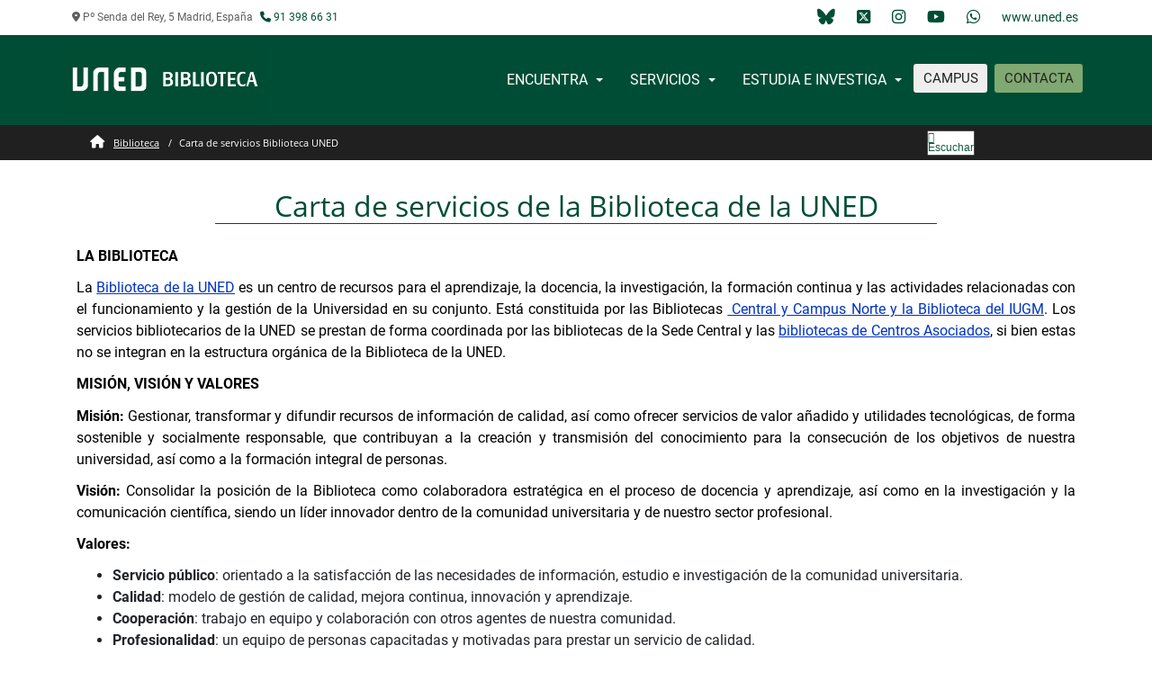

--- FILE ---
content_type: text/html;charset=UTF-8
request_url: https://www.uned.es/universidad/biblioteca/carta-de-servicios-Biblioteca.html
body_size: 17573
content:


<!DOCTYPE html>
<html xml:lang="es" lang="es">


    <head>

    
    
    
	    
    
    
    <title>Carta de servicios Biblioteca UNED</title>

    <meta charset="utf-8">
    <meta http-equiv="X-UA-Compatible" content="IE=edge">
    <meta name="viewport" content="width=device-width, initial-scale=1">
    <meta name="description" content="Página web de la Biblioteca de la Universidad Nacional de Educación a Distancia (UNED), Carta de Servicios de la Biblioteca UNED que incluye los compromisos, funciones, servicios, derechos y deberes e indicadores de calidad. También el grado de cumplimiento cada año.">
    <meta name="keywords" content="UNED, Biblioteca UNED, Carta de Servicios, compromisos, funciones, derechos y deberes, indicadores de calidad">
		<meta itemprop="name" content="Carta de servicios de la Biblioteca UNED"/>
		<meta itemprop="description" content="Página web de la Biblioteca de la Universidad Nacional de Educación a Distancia (UNED), Carta de Servicios de la Biblioteca UNED que incluye los compromisos, funciones, servicios, derechos y deberes e indicadores de calidad. También el grado de cumplimiento cada año."/>
		
		<meta name="twitter:site" content="@UNED"/>
		<meta name="twitter:title" content="Carta de servicios de la Biblioteca UNED"/>
		<meta name="twitter:description" content="Página web de la Biblioteca de la Universidad Nacional de Educación a Distancia (UNED), Carta de Servicios de la Biblioteca UNED que incluye los compromisos, funciones, servicios, derechos y deberes e indicadores de calidad. También el grado de cumplimiento cada año."/>
		<meta name="twitter:creator" content="Universidad Nacional de Educacion a Distancia"/>
		<meta name="twitter:image" content="/universidad/.resources/site-uned/webresources/img/logo_uned.gif"/>
		
		<meta property="og:title" content="Carta de servicios de la Biblioteca UNED"/>
		<meta property="og:type" content="website"/>
		<meta property="og:url" content="https://www.uned.es/universidad/biblioteca/carta-de-servicios-Biblioteca.html"/>
		<meta property="og:image" content="/universidad/.resources/site-uned/webresources/img/logo_uned.gif"/>
		<meta property="og:description" content="Página web de la Biblioteca de la Universidad Nacional de Educación a Distancia (UNED), Carta de Servicios de la Biblioteca UNED que incluye los compromisos, funciones, servicios, derechos y deberes e indicadores de calidad. También el grado de cumplimiento cada año."/>
		<meta property="og:site_name" content="Universidad Nacional de Educacion a Distancia"/>
		

    <script src="//cdn1.readspeaker.com/script/10872/webReader/webReader.js?pids=wr&dload=DocReader.AutoAdd" type="text/javascript" id="rs_req_Init"></script>
    <script>
        window.rsConf = {general: {usePost: true}};
        window.rsDocReaderConf = {lang: 'es_es', img_alt: 'Abrir este documento utilizando el ReadSpeaker docReader'};
    </script>

    <link rel="icon" href="/universidad/.resources/site-uned/webresources/img/favicon.png" sizes="32x32" type="image/png"/>
    
        <link rel="stylesheet" href="/universidad/biblioteca/.resources/site-bibliotecas/webresources/css/bootstrap.min~2025-12-17-07-22-03-470~cache.css" media="all"/>
        <link rel="stylesheet" href="/universidad/biblioteca/.resources/site-bibliotecas/webresources/css/facultadesestilos~2025-12-17-07-22-03-459~cache.css" media="all"/>
        <link rel="stylesheet" href="/universidad/biblioteca/.resources/site-facultades/webresources/css/webslidemenu~2025-12-17-07-22-05-146~cache.css" media="all"/>
        <link rel="stylesheet" href="/universidad/biblioteca/.resources/site-facultades/webresources/css/fade-down~2025-12-17-07-22-05-141~cache.css" media="all"/>
        <link rel="stylesheet" href="/universidad/biblioteca/.resources/site-uned/webresources/fontawesome/css/all.min~2025-12-17-07-22-06-057~cache.css" media="all"/>
        <link rel="stylesheet" href="/universidad/biblioteca/.resources/site-bibliotecas/webresources/css/pages~2025-12-17-07-22-03-483~cache.css" media="all"/>
        <link rel="stylesheet" href="/universidad/biblioteca/.resources/site-bibliotecas/webresources/css/components~2025-12-17-07-22-03-626~cache.css" media="all"/>
        <link rel="stylesheet" href="/universidad/biblioteca/.resources/site-bibliotecas/webresources/css/modoedicion~2025-12-17-07-22-03-469~cache.css" media="all"/>
        <link rel="stylesheet" href="/universidad/biblioteca/.resources/site-uned/webresources/css/listadoNoticias~2025-12-17-07-22-06-396~cache.css" media="all"/>
        <link rel="stylesheet" href="/universidad/biblioteca/.resources/common-module/webresources/css/ckeditorCustomStyles~2025-12-17-07-22-03-440~cache.css" media="all"/>
    
    	<script src="/universidad/biblioteca/.resources/site-bibliotecas/webresources/js/jquery.min~2025-12-17-07-22-03-863~cache.js"></script>
    	<script src="/universidad/biblioteca/.resources/site-bibliotecas/webresources/js/bootstrap.min~2025-12-17-07-22-03-731~cache.js"></script>
    	<script src="/universidad/biblioteca/.resources/site-bibliotecas/webresources/js/popper.min~2025-12-17-07-22-03-798~cache.js"></script>
    	<script src="/universidad/biblioteca/.resources/site-bibliotecas/webresources/js/webslidemenu~2025-12-17-07-22-03-796~cache.js"></script>
    	<script src="/universidad/biblioteca/.resources/site-facultades/webresources/js/app~2025-12-17-07-22-05-623~cache.js"></script>
    	<script src="/universidad/biblioteca/.resources/site-uned/webresources/js/renderBreadcrumbs~2025-12-17-07-22-08-568~cache.js"></script>
    	<script src="/universidad/biblioteca/.resources/site-uned/webresources/js/respimage.min~2025-12-17-07-22-08-540~cache.js"></script>
    	<script src="/universidad/biblioteca/.resources/site-uned/webresources/js/lazysizes.min~2025-12-17-07-22-08-514~cache.js"></script>
    
        

    
    		<link rel="canonical" href="https://www.uned.es/universidad/biblioteca/carta-de-servicios-Biblioteca.html" />
     
  	
	
	<link rel="alternate" hreflang="x-default" href="https://www.uned.es/universidad/biblioteca/carta-de-servicios-Biblioteca.html"/>
	
	<script type="application/ld+json">
    {
      "@context":"https://schema.org",
      "@type":"Organization",
      "url":"https://www.uned.es",
      "sameAs":["https://www.facebook.com/UNED.ES","https://x.com/#!/uned","https://www.youtube.com/user/uned","https://www.linkedin.com/company/uned","https://www.instagram.com/uneduniv/","https://open.spotify.com/user/78tc4zjott52anemdliooqwc2","https://www.ivoox.com/escuchar-uned_nq_842_1.html"],
      "contactPoint":{ "@type":"ContactPoint","telephone":"+34 91 398 6000","contactType":"Customer Service","areaServed":"ES","email":"infouned@adm.uned.es"},
      "logo":"https://www.uned.es/universidad/dam/jcr:f1d31a72-ac37-4067-afce-ba126d6568c4",
      "image":"https://www.uned.es/universidad/dam/jcr:f1d31a72-ac37-4067-afce-ba126d6568c4",
      "name":"Universidad Nacional de Educación a Distancia (UNED)",
      "description":"Universidad Nacional de Educación a Distancia (UNED). Universidad pública española. Grados, posgrados, másteres, investigación, formación permanente, idiomas, microtítulos y grados combinados. Estudios universitarios online con tutorias presenciales en centros asociados por todo el mundo",
      "email":"infouned@adm.uned.es",
      "telephone":"+34 91 398 6000",
      "address":{"@type":"PostalAddress","streetAddress":"Calle Bravo Murillo 38","addressLocality":"Madrid","addressCountry":"ES","postalCode":"28015"}
    }
    </script>
	
        
            <link rel="stylesheet" href="/universidad/.resources/site-facultades/webresources/css/facultadcontenido.css" media="all"/>
        
        <!-- Google Tag Manager -->
<script>(function(w,d,s,l,i){w[l]=w[l]||[];w[l].push({'gtm.start':
new Date().getTime(),event:'gtm.js'});var f=d.getElementsByTagName(s)[0],
j=d.createElement(s),dl=l!='dataLayer'?'&l='+l:'';j.async=true;j.src=
'https://www.googletagmanager.com/gtm.js?id='+i+dl;f.parentNode.insertBefore(j,f);
})(window,document,'script','dataLayer','GTM-MN4V7KH');</script>
<!-- End Google Tag Manager -->
    </head>

    <body>

        <!-- Google Tag Manager (noscript) -->
<noscript><iframe src="https://www.googletagmanager.com/ns.html?id=GTM-MN4V7KH"
title="Código de Google Tag Manager" height="0" width="0" style="display:none;visibility:hidden"></iframe></noscript>
<!-- End Google Tag Manager (noscript) -->



    

	
	
	
	
	
	
	
	
	
	
	

	<div class="headtoppart clearfix d-none d-lg-block">
	    <div class="headerwp clearfix">
	
	            <div class="headertopleft">
	                <div class="address clearfix">
	                        <span>
	                            <i class="fas fa-map-marker-alt"></i>
	                            Pº Senda del Rey, 5 Madrid, España
	                        </span>
	                        <a href="">
	                            <i class="fas fa-phone"></i>
	                            91 398 66 31
	                        </a>
	                </div>
	            </div>
	
	        <div class="headertopright">
	                <a class="linkedinicon" title="www.uned.es" href="https://www.uned.es">www.uned.es<span class="mobiletext02">www.uned.es</span></a>
	                <a class="youtubeicon" title="whatsapp (639610634)" href="https://www.uned.es/universidad/biblioteca/contacto.html"><i class="fab fa-whatsapp fa-lg"></i> <span class="mobiletext02">whatsapp (639610634)</span></a>
	                <a class="youtubeicon" title="Youtube" href="https://www.youtube.com/user/BibliotecasUNED?feature=watch"><i class="fab fa-youtube fa-lg"></i> <span class="mobiletext02">Youtube</span></a>
	                <a class="instragramicon" title="Instagram" href="https://www.instagram.com/bibliotecauned/"><i class="fab fa-instagram fa-lg"></i> <span class="mobiletext02">Instagram</span></a>
	                <a class="twittericon" title="X" href="https://twitter.com/Biblioteca_UNED"><i class="fa-brands fa-square-x-twitter fa-lg"></i> <span class="mobiletext02">X</span></a>
	                <a class="twittericon" title="Bluesky" href="https://bsky.app/profile/bibliotecauned.bsky.social"><i class="fa-brands fa-bluesky fa-lg"></i> <span class="mobiletext02">Bluesky</span></a>
	            
	        </div>
	
	    </div>
	</div>
	

    

	
	
	
	

    



	
	
	
	        
	        
	
	


    <div class="wsmainfull clearfix">
        <div class="wsmainwp clearfix row">
                <div class="desktoplogo col-auto">
                    <a href="/universidad/biblioteca/"  target="_self" title="Logo BIBLIOTECA - UNED">
                        <img src="/universidad/.imaging/mte/site-bibliotecas-theme/220/dam/biblioteca/imagenes/logo_biblioteca.gif/jcr:content/logo_biblioteca.gif" alt="Logo BIBLIOTECA - UNED">
                    </a>
                </div>



                <div class="col col-md col-lg col-xl">
                    <nav class="wsmenu clearfix">
                        <div class="overlapblackbg"></div>
                        <ul class="wsmenu-list">
                            <li aria-haspopup="true">
                                <div class="col-lg-6 col-sm-12 d-lg-none logolateral" title="Logo BIBLIOTECA - UNED">
                                        <span class="smllogo">
											<a href="/universidad/biblioteca/"  target="_self">
															<img src="/universidad/.imaging/mte/site-bibliotecas-theme/160/dam/biblioteca/imagenes/logo_biblioteca.gif/jcr:content/logo_biblioteca.gif" alt="Logo BIBLIOTECA - UNED">
												
											</a>
										</span>
                                </div>
                            </li>

                                <li aria-haspopup="true" class="rightmenu campusContacta">
                                    	<a class="btn btn-campus" href="https://www.uned.es/universidad/campus">CAMPUS</a>
                                        <a class="btn btn-contacta" href="/universidad/biblioteca/contacto.html">CONTACTA</a>
                                </li>

                                <li aria-haspopup="true">
                                  <div class="col-lg-6 col-sm-12 d-lg-none  redessociales">
                                          <a class="twittericon" title="X" href="https://twitter.com/Biblioteca_UNED"><i class="fa-brands fa-square-x-twitter fa-2x"></i> <span class="mobiletext02">X</span></a>
                                          <a class="twittericon" title="Bluesky" href="https://bsky.app/profile/bibliotecauned.bsky.social"><i class="fa-brands fa-bluesky fa-2x"></i> <span class="mobiletext02">Bluesky</span></a>
                                          <a class="instagramicon" title="Instagram" href="https://www.instagram.com/bibliotecauned/"><i class="fab fa-instagram fa-2x"></i> <span class="mobiletext02">Instagram</span></a>
                                          <a class="youtubeicon" title="Youtube" href="https://www.youtube.com/user/BibliotecasUNED?feature=watch"><i class="fab fa-youtube fa-2x"></i> <span class="mobiletext02">Youtube</span></a>
                                          <a class="whatsappicon" title="whatsapp (639610634)" href="https://www.uned.es/universidad/biblioteca/contacto.html"><i class="fab fa-whatsapp fa-2x"></i> <span class="mobiletext02">whatsapp (639610634)</span></a>
                                      
                                      
                                    </div>
                                </li>


	
	




	
									<li aria-haspopup="true">
										<span class="wsmenu-click">
											<i class="wsmenu-arrow">
											</i>
										</span>
										<span class="wsmenu-click">
											<i class="wsmenu-arrow">
											</i>
										</span>
										<a href="#" class="titulomenu">
											ENCUENTRA
											<span class="wsarrow">
											</span>
										</a>
										<div class="wsmegamenu clearfix">
											<div class="container">
												<div class="row">
		
		
																<div class="col-lg-6 col-sm-12">
		
		
		
																						<h3 class="title">RECURSOS SUSCRITOS Y COLECCIONES</h3>
		
		
		
		
																										<ul class="wsmwnutxt">
		
		
		




		
		
																														<li>
																															<a class="disabled" title="Bases de Datos
" href="https://uned.libguides.com/az.php">
																																<i class="fas fa-database" aria-hidden="true"></i>
																																Bases de Datos

																															</a>
																														</li>
		
		
		
		

    



		
		
																														<li>
																															<a class="disabled" title="Libros electr&oacute;nicos
" href="/universidad/biblioteca/libros-electronicos.html">
																																<i class="fas fa-bookmark" aria-hidden="true"></i>
																																Libros electr&oacute;nicos

																															</a>
																														</li>
		
		
		
		

    



		
		
																														<li>
																															<a class="disabled" title="Revistas
" href="/universidad/biblioteca/revistas.html">
																																<i class="fas fa-bookmark" aria-hidden="true"></i>
																																Revistas

																															</a>
																														</li>
		
		
		
		

    



		
		
																														<li>
																															<a class="disabled" title="Tesis doctorales
" href="/universidad/biblioteca/tesis-doctorales.html">
																																<i class="fas fa-bookmark" aria-hidden="true"></i>
																																Tesis doctorales

																															</a>
																														</li>
		
		
		
		

    



		
		
																														<li>
																															<a class="disabled" title="Colecciones especiales
" href="/universidad/biblioteca/colecciones-especiales.html">
																																<i class="fas fa-bookmark" aria-hidden="true"></i>
																																Colecciones especiales

																															</a>
																														</li>
		
																										</ul>
		
																						<h3 class="title">RECURSOS EN ACCESO ABIERTO</h3>
		
		
		
		
																										<ul class="wsmwnutxt">
		
		
		




		
		
																														<li>
																															<a class="disabled" title="e-Spacio (repositorio institucional)
" href="https://e-spacio.uned.es">
																																<i class="fas fa-database" aria-hidden="true"></i>
																																e-Spacio (repositorio institucional)

																															</a>
																														</li>
		
		
		
		




		
		
																														<li>
																															<a class="disabled" title="e-Spacio Datos (dep&oacute;sito de datos de investigaci&oacute;n)
" href="https://edatos.consorciomadrono.es/dataverse/UNED">
																																<i class="fa fa-laptop" aria-hidden="true"></i>
																																e-Spacio Datos (dep&oacute;sito de datos de investigaci&oacute;n)

																															</a>
																														</li>
		
		
		
		




		
		
																														<li>
																															<a class="disabled" title="Fondo digital de la UNED
" href="https://fondodigital.uned.es/s/fondo-digital/page/inicio">
																																<i class="fa fa-university" aria-hidden="true"></i>
																																Fondo digital de la UNED

																															</a>
																														</li>
		
		
		
		




		
		
																														<li>
																															<a class="disabled" title="Revistas digitales UNED
" href="https://revistas.uned.es/">
																																<i class="fas fa-database" aria-hidden="true"></i>
																																Revistas digitales UNED

																															</a>
																														</li>
		
		
		
		

    



		
		
																														<li>
																															<a class="disabled" title="Alternativas para acceder al texto completo&nbsp;
" href="/universidad/biblioteca/alternativas-acceso-texto-completo.html">
																																<i class="fa fa-dot-circle" aria-hidden="true"></i>
																																Alternativas para acceder al texto completo&nbsp;

																															</a>
																														</li>
		
		
		
		




		
		
																														<li>
																															<a class="disabled" title="Hypoth&egrave;ses (plataforma de blogs acad&eacute;micos)
" href="https://es.hypotheses.org/">
																																<i class="fas fa-bookmark" aria-hidden="true"></i>
																																Hypoth&egrave;ses (plataforma de blogs acad&eacute;micos)

																															</a>
																														</li>
		
																										</ul>
		
																						<h3 class="title">LOCALIZACIONES</h3>
		
		
		
		
																										<ul class="wsmwnutxt">
		
		
		



    
	
    




		
		
																														<li>
																															<a class="disabled" title="Localizaciones y planos de la Biblioteca Central
" href="/universidad/dam/biblioteca/pdf/Planos-Biblioteca-Central.pdf">
																																<i class="fas fa-binoculars" aria-hidden="true"></i>
																																Localizaciones y planos de la Biblioteca Central

																															</a>
																														</li>
		
																										</ul>
																</div>
																<div class="col-lg-6 col-sm-12">
		
		
		
																						<h3 class="title">BIBLIOGRAFÍA</h3>
		
		
		
		
																										<ul class="wsmwnutxt">
		
		
		




		
		
																														<li>
																															<a class="disabled" title="Bibliograf&iacute;a recomendada
" href="https://fondodigital.uned.es/bibliografia/">
																																<i class="fas fa-database" aria-hidden="true"></i>
																																Bibliograf&iacute;a recomendada

																															</a>
																														</li>
		
																										</ul>
		
																						<h3 class="title">BLOGS</h3>
		
		
		
		
																										<ul class="wsmwnutxt">
		
		
		




		
		
																														<li>
																															<a class="disabled" title="BiblioUNED abierta
" href="https://blogs.uned.es/bibliounedabierta/">
																																<i class="fas fa-bookmark" aria-hidden="true"></i>
																																BiblioUNED abierta

																															</a>
																														</li>
		
		
		
		




		
		
																														<li>
																															<a class="disabled" title="InvestigaUNED
" href="https://investigauned.uned.es/">
																																<i class="fas fa-bookmark" aria-hidden="true"></i>
																																InvestigaUNED

																															</a>
																														</li>
		
		
		
		




		
		
																														<li>
																															<a class="disabled" title="El Marcap&aacute;ginas
" href="https://blogs.uned.es/marcapaginas/">
																																<i class="fas fa-bookmark" aria-hidden="true"></i>
																																El Marcap&aacute;ginas

																															</a>
																														</li>
		
																										</ul>
		
																						<h3 class="title">SUGERENCIAS</h3>
		
		
		
		
																										<ul class="wsmwnutxt">
		
		
		




		
		
																														<li>
																															<a class="disabled" title="Solicitud de compra de fondos
" href="https://forms.office.com/Pages/ResponsePage.aspx?id=SHBYtXCgrUO2VCCjHpstmcGlzhaEzVNOr6j226JTfdJUMzVDTUlQSkUzMTcyQU05NEpIU1AyWTVGOC4u">
																																<i class="fas fa-list-alt" aria-hidden="true"></i>
																																Solicitud de compra de fondos

																															</a>
																														</li>
		
		
		
		



    
	
    




		
		
																														<li>
																															<a class="disabled" title="Solicitud de compra a cargo de Departamento
" href="/universidad/dam/biblioteca/documentos/formularios/comprasdepartamento.pdf">
																																<i class="fas fa-list-alt" aria-hidden="true"></i>
																																Solicitud de compra a cargo de Departamento

																															</a>
																														</li>
		
		
		
		



    
	
    




		
		
																														<li>
																															<a class="disabled" title="Sugerencias de Departamentos de suscripci&oacute;n de revistas
" href="/universidad/dam/biblioteca/documentos/formularios/suscripcion_revistas.pdf">
																																<i class="fas fa-list-alt" aria-hidden="true"></i>
																																Sugerencias de Departamentos de suscripci&oacute;n de revistas

																															</a>
																														</li>
		
		
		
		



    
	
    




		
		
																														<li>
																															<a class="disabled" title="Formulario de&nbsp;donaciones
" href="/universidad/dam/biblioteca/documentos/formularios/normas_donativos.pdf">
																																<i class="fas fa-list-alt" aria-hidden="true"></i>
																																Formulario de&nbsp;donaciones

																															</a>
																														</li>
		
																										</ul>
																</div>
												</div>
											</div>
										</div>
									</li>
	




	
									<li aria-haspopup="true">
										<span class="wsmenu-click">
											<i class="wsmenu-arrow">
											</i>
										</span>
										<span class="wsmenu-click">
											<i class="wsmenu-arrow">
											</i>
										</span>
										<a href="#" class="titulomenu">
											SERVICIOS
											<span class="wsarrow">
											</span>
										</a>
										<div class="wsmegamenu clearfix">
											<div class="container">
												<div class="row">
		
		
																<div class="col-lg-6 col-sm-12">
		
		
		
																						<h3 class="title">Préstamo</h3>
		
		
		
		
																										<ul class="wsmwnutxt">
		
		
		

    



		
		
																														<li>
																															<a class="disabled" title="Pr&eacute;stamo, renovaciones y solicitudes (reservas)
" href="/universidad/biblioteca/prestamo-renovaciones-solicitudes.html">
																																<i class="fas fa-book" aria-hidden="true"></i>
																																Pr&eacute;stamo, renovaciones y solicitudes (reservas)

																															</a>
																														</li>
		
		
		
		

    



		
		
																														<li>
																															<a class="disabled" title="Pr&eacute;stamo interbibliotecario
" href="/universidad/biblioteca/prestamo-interbibliotecario.html">
																																<i class="fas fa-book" aria-hidden="true"></i>
																																Pr&eacute;stamo interbibliotecario

																															</a>
																														</li>
		
																										</ul>
		
																						<h3 class="title">Publicación y difusión científica</h3>
		
		
		
		
																										<ul class="wsmwnutxt">
		
		
		

    



		
		
																														<li>
																															<a class="disabled" title="Dep&oacute;sito de publicaciones en el repositorio institucional
" href="/universidad/biblioteca/depositar-en-el-repositorio.html">
																																<i class="fas fa-database" aria-hidden="true"></i>
																																Dep&oacute;sito de publicaciones en el repositorio institucional

																															</a>
																														</li>
		
		
		
		

    



		
		
																														<li>
																															<a class="disabled" title="Dep&oacute;sito de datos de investigaci&oacute;n en e-Spacio Datos
" href="/universidad/biblioteca/depositar-datos-en-e-cienciaDatos.html">
																																<i class="fas fa-database" aria-hidden="true"></i>
																																Dep&oacute;sito de datos de investigaci&oacute;n en e-Spacio Datos

																															</a>
																														</li>
		
		
		
		

    



		
		
																														<li>
																															<a class="disabled" title="Asesoramiento, posicionamiento y calidad de revistas UNED
" href="/universidad/biblioteca/asesoramiento-revistas-UNED.html">
																																<i class="fas fa-database" aria-hidden="true"></i>
																																Asesoramiento, posicionamiento y calidad de revistas UNED

																															</a>
																														</li>
		
		
		
		




		
		
																														<li>
																															<a class="disabled" title="Publicaci&oacute;n TFG / TFM / Tesis
" href="https://uned.libguides.com/c.php?g=676249&amp;p=4913011">
																																<i class="fas fa-map-pin" aria-hidden="true"></i>
																																Publicaci&oacute;n TFG / TFM / Tesis

																															</a>
																														</li>
		
		
		
		




		
		
																														<li>
																															<a class="disabled" title="Creaci&oacute;n de blogs acad&eacute;micos
" href="https://es.hypotheses.org/">
																																<i class="fas fa-bookmark" aria-hidden="true"></i>
																																Creaci&oacute;n de blogs acad&eacute;micos

																															</a>
																														</li>
		
																										</ul>
		
																						<h3 class="title">Conexión</h3>
		
		
		
		
																										<ul class="wsmwnutxt">
		
		
		




		
		
																														<li>
																															<a class="disabled" title="Entra&nbsp;en MICUENTA
" href="https://buscador.biblioteca.uned.es/primo-explore/login?vid=34UNED_VU1">
																																<i class="fas fa-user-circle" aria-hidden="true"></i>
																																Entra&nbsp;en MICUENTA

																															</a>
																														</li>
		
		
		
		

    



		
		
																														<li>
																															<a class="disabled" title="Descarga la app de las&nbsp;Bibliotecas de la UNED&nbsp;
" href="/universidad/biblioteca/app_bibliotecas.html">
																																<i class="fa fa-search" aria-hidden="true"></i>
																																Descarga la app de las&nbsp;Bibliotecas de la UNED&nbsp;

																															</a>
																														</li>
		
		
		
		

    



		
		
																														<li>
																															<a class="disabled" title="Wifi
" href="/universidad/biblioteca/wifi.html">
																																<i class="fas fa-wifi" aria-hidden="true"></i>
																																Wifi

																															</a>
																														</li>
		
																										</ul>
																</div>
																<div class="col-lg-6 col-sm-12">
		
		
		
																						<h3 class="title">Formación</h3>
		
		
		
		
																										<ul class="wsmwnutxt">
		
		
		

    



		
		
																														<li>
																															<a class="disabled" title="Cursos
" href="/universidad/biblioteca/formacion.html">
																																<i class="fas fa-bookmark" aria-hidden="true"></i>
																																Cursos

																															</a>
																														</li>
		
		
		
		




		
		
																														<li>
																															<a class="disabled" title="Gu&iacute;as de uso
" href="https://uned.libguides.com/?b=s">
																																<i class="fas fa-map-pin" aria-hidden="true"></i>
																																Gu&iacute;as de uso

																															</a>
																														</li>
		
																										</ul>
		
																						<h3 class="title">Extensión cultural</h3>
		
		
		
		
																										<ul class="wsmwnutxt">
		
		
		

    



		
		
																														<li>
																															<a class="disabled" title="Actividades culturales
" href="/universidad/biblioteca/actividades-culturales.html">
																																<i class="fa fa-university" aria-hidden="true"></i>
																																Actividades culturales

																															</a>
																														</li>
		
		
		
		




		
		
																														<li>
																															<a class="disabled" title="Exposici&oacute;n virtual de Patrimonio UNED
" href="https://fondodigital.uned.es/s/patrimoniouned/page/inicio">
																																<i class="fa fa-university" aria-hidden="true"></i>
																																Exposici&oacute;n virtual de Patrimonio UNED

																															</a>
																														</li>
		
		
		
		




		
		
																														<li>
																															<a class="disabled" title="Semana de la Ciencia 2024
" href="https://semanaciencia.uned.es">
																																<i class="fa fa-university" aria-hidden="true"></i>
																																Semana de la Ciencia 2024

																															</a>
																														</li>
		
		
		
		




		
		
																														<li>
																															<a class="disabled" title="Club de Cultura de la UNED
" href="https://clubdecultura.uned.es/">
																																<i class="fa fa-university" aria-hidden="true"></i>
																																Club de Cultura de la UNED

																															</a>
																														</li>
		
																										</ul>
		
																						<h3 class="title">Congresos y eventos</h3>
		
		
		
		
																										<ul class="wsmwnutxt">
		
		
		




		
		
																														<li>
																															<a class="disabled" title="Open Libraries Meeting: open science, open learning 2024
" href="https://openlibrariesconference.uned.es/">
																																<i class="fas fa-bookmark" aria-hidden="true"></i>
																																Open Libraries Meeting: open science, open learning 2024

																															</a>
																														</li>
		
		
		
		




		
		
																														<li>
																															<a class="disabled" title="Libraries &amp; Digital Humanities International Congress DARIAH, REBIUN and Erasmus&nbsp; 2022
" href="#">
																																<i class="fas fa-bookmark" aria-hidden="true"></i>
																																Libraries &amp; Digital Humanities International Congress DARIAH, REBIUN and Erasmus&nbsp; 2022

																															</a>
																														</li>
		
		
		
		




		
		
																														<li>
																															<a class="disabled" title="XV Jornadas CRAI REBIUN 2017
" href="https://crai2017uned.wordpress.com/">
																																<i class="fas fa-bookmark" aria-hidden="true"></i>
																																XV Jornadas CRAI REBIUN 2017

																															</a>
																														</li>
		
		
		
		




		
		
																														<li>
																															<a class="disabled" title="VII Workshop REBIUN sobre proyectos digitales 2007
" href="https://portal.uned.es/biblioteca/Workshop2007/programa.html">
																																<i class="fas fa-bookmark" aria-hidden="true"></i>
																																VII Workshop REBIUN sobre proyectos digitales 2007

																															</a>
																														</li>
		
		
		
		




		
		
																														<li>
																															<a class="disabled" title="VI Workshop REBIUN sobre proyectos digitales 2006
" href="https://portal.uned.es/biblioteca/Workshop/programa.html">
																																<i class="fas fa-bookmark" aria-hidden="true"></i>
																																VI Workshop REBIUN sobre proyectos digitales 2006

																															</a>
																														</li>
		
																										</ul>
		
																						<h3 class="title">Reserva de salas</h3>
		
		
		
		
																										<ul class="wsmwnutxt">
		
		
		

    



		
		
																														<li>
																															<a class="disabled" title="Reserva de salas en Biblioteca Central
" href="/universidad/biblioteca/reserva-de-salas-biblioteca-central.html">
																																<i class="fa fa-info" aria-hidden="true"></i>
																																Reserva de salas en Biblioteca Central

																															</a>
																														</li>
		
		
		
		

    



		
		
																														<li>
																															<a class="disabled" title="Reserva de salas en Biblioteca Campus Norte
" href="/universidad/biblioteca/reserva-de-salas-campus-norte.html">
																																<i class="fa fa-info" aria-hidden="true"></i>
																																Reserva de salas en Biblioteca Campus Norte

																															</a>
																														</li>
		
																										</ul>
																</div>
												</div>
											</div>
										</div>
									</li>
	




	
									<li aria-haspopup="true">
										<span class="wsmenu-click">
											<i class="wsmenu-arrow">
											</i>
										</span>
										<span class="wsmenu-click">
											<i class="wsmenu-arrow">
											</i>
										</span>
										<a href="#" class="titulomenu">
											ESTUDIA E INVESTIGA
											<span class="wsarrow">
											</span>
										</a>
										<div class="wsmegamenu clearfix">
											<div class="container">
												<div class="row">
		
		
																<div class="col-lg-6 col-sm-12">
		
		
		
																						<h3 class="title">Estudio y docencia</h3>
		
		
		
		
																										<ul class="wsmwnutxt">
		
		
		




		
		
																														<li>
																															<a class="disabled" title="Trabajos acad&eacute;micos: elaborar y publicar
" href="https://uned.libguides.com/trabajos_academicos">
																																<i class="fas fa-map-pin" aria-hidden="true"></i>
																																Trabajos acad&eacute;micos: elaborar y publicar

																															</a>
																														</li>
		
		
		
		




		
		
																														<li>
																															<a class="disabled" title="Citas y bibliograf&iacute;as
" href="https://uned.libguides.com/citar">
																																<i class="fas fa-map-pin" aria-hidden="true"></i>
																																Citas y bibliograf&iacute;as

																															</a>
																														</li>
		
		
		
		




		
		
																														<li>
																															<a class="disabled" title="Gestores bibliogr&aacute;ficos
" href="https://uned.libguides.com/citar/gestores_bibliograficos">
																																<i class="fas fa-map-pin" aria-hidden="true"></i>
																																Gestores bibliogr&aacute;ficos

																															</a>
																														</li>
		
		
		
		




		
		
																														<li>
																															<a class="disabled" title="Recursos Educativos Abiertos (REA)
" href="https://www.rebiun.org/kit-rea/inicio">
																																<i class="fas fa-map-pin" aria-hidden="true"></i>
																																Recursos Educativos Abiertos (REA)

																															</a>
																														</li>
		
		
		
		




		
		
																														<li>
																															<a class="disabled" title="Gu&iacute;as de investigaci&oacute;n por materias
" href="https://uned.libguides.com/sb.php?subject_id=130146">
																																<i class="fas fa-map-pin" aria-hidden="true"></i>
																																Gu&iacute;as de investigaci&oacute;n por materias

																															</a>
																														</li>
		
		
		
		




		
		
																														<li>
																															<a class="disabled" title="HUB de innovaci&oacute;n educativa para docentes (UNED)
" href="https://hubinnovacion.uned.es/">
																																<i class="fas fa-database" aria-hidden="true"></i>
																																HUB de innovaci&oacute;n educativa para docentes (UNED)

																															</a>
																														</li>
		
																										</ul>
		
																						<h3 class="title">Apoyo al estudiante</h3>
		
		
		
		
																										<ul class="wsmwnutxt">
		
		
		

    



		
		
																														<li>
																															<a class="disabled" title="&iquest;C&oacute;mo estudiar en la UNED?
" href="https://www.uned.es/universidad/inicio/metodologia.html">
																																<i class="fa fa-graduation-cap" aria-hidden="true"></i>
																																&iquest;C&oacute;mo estudiar en la UNED?

																															</a>
																														</li>
		
		
		
		




		
		
																														<li>
																															<a class="disabled" title="Dep&oacute;sito de ex&aacute;menes y soluciones del C.A de Catalayud
" href="https://www.calatayud.uned.es/examenes/examenes_step_0.asp">
																																<i class="fa fa-graduation-cap" aria-hidden="true"></i>
																																Dep&oacute;sito de ex&aacute;menes y soluciones del C.A de Catalayud

																															</a>
																														</li>
		
																										</ul>
																</div>
																<div class="col-lg-6 col-sm-12">
		
		
		
																						<h3 class="title">Investiga y publica</h3>
		
		
		
		
																										<ul class="wsmwnutxt">
		
		
		

    



		
		
																														<li>
																															<a class="disabled" title="Carta de servicios para PDI
" href="/universidad/biblioteca/carta-de-servicios-pdi.html">
																																<i class="fas fa-map" aria-hidden="true"></i>
																																Carta de servicios para PDI

																															</a>
																														</li>
		
		
		
		




		
		
																														<li>
																															<a class="disabled" title="Portal de la investigaci&oacute;n
" href="https://portalcientifico.uned.es/">
																																<i class="fas fa-database" aria-hidden="true"></i>
																																Portal de la investigaci&oacute;n

																															</a>
																														</li>
		
		
		
		

    



		
		
																														<li>
																															<a class="disabled" title="Informes bibliom&eacute;tricos
" href="/universidad/biblioteca/informes-bibliometricos.html">
																																<i class="fas fa-bookmark" aria-hidden="true"></i>
																																Informes bibliom&eacute;tricos

																															</a>
																														</li>
		
		
		
		

    



		
		
																														<li>
																															<a class="disabled" title="Seguimiento de publicaci&oacute;n en acceso abierto
" href="/universidad/biblioteca/seguimiento-acceso-abierto.html">
																																<i class="fas fa-bookmark" aria-hidden="true"></i>
																																Seguimiento de publicaci&oacute;n en acceso abierto

																															</a>
																														</li>
		
		
		
		




		
		
																														<li>
																															<a class="disabled" title="Acuerdos transformativos para publicar en acceso abierto
" href="https://uned.libguides.com/acuerdostransformativos/inicio">
																																<i class="fas fa-map-pin" aria-hidden="true"></i>
																																Acuerdos transformativos para publicar en acceso abierto

																															</a>
																														</li>
		
		
		
		




		
		
																														<li>
																															<a class="disabled" title="Gesti&oacute;n y dep&oacute;sito de datos cient&iacute;ficos
" href="https://uned.libguides.com/gestion_datos_cientificos/datos_investigacion">
																																<i class="fas fa-map-pin" aria-hidden="true"></i>
																																Gesti&oacute;n y dep&oacute;sito de datos cient&iacute;ficos

																															</a>
																														</li>
		
		
		
		




		
		
																														<li>
																															<a class="disabled" title="Herramientas de an&aacute;lisis de la actividad investigadora
" href="https://uned.libguides.com/herramientas_evaluacion/inicio">
																																<i class="fas fa-map-pin" aria-hidden="true"></i>
																																Herramientas de an&aacute;lisis de la actividad investigadora

																															</a>
																														</li>
		
		
		
		




		
		
																														<li>
																															<a class="disabled" title="Herramientas de Inteligencia Artificial para investigadores
" href="https://uned.libguides.com/ia">
																																<i class="fas fa-map-pin" aria-hidden="true"></i>
																																Herramientas de Inteligencia Artificial para investigadores

																															</a>
																														</li>
		
		
		
		




		
		
																														<li>
																															<a class="disabled" title="Identificadores y perfiles de investigador
" href="https://uned.libguides.com/perfiles_investigador/inicio">
																																<i class="fas fa-map-pin" aria-hidden="true"></i>
																																Identificadores y perfiles de investigador

																															</a>
																														</li>
		
		
		
		




		
		
																														<li>
																															<a class="disabled" title="Derechos de autor, propiedad intelectual e industrial
" href="https://uned.libguides.com/propiedad_intelectual/inicio">
																																<i class="fas fa-map-pin" aria-hidden="true"></i>
																																Derechos de autor, propiedad intelectual e industrial

																															</a>
																														</li>
		
		
		
		

    



		
		
																														<li>
																															<a class="disabled" title="Acreditaciones y sexenios
" href="/universidad/biblioteca/acreditaciones-sexenios.html">
																																<i class="fas fa-map-pin" aria-hidden="true"></i>
																																Acreditaciones y sexenios

																															</a>
																														</li>
		
		
		
		




		
		
																														<li>
																															<a class="disabled" title="Laboratorio de Humanidades Digitales (LIHND)
" href="https://linhd.uned.es/">
																																<i class="fa fa-cubes" aria-hidden="true"></i>
																																Laboratorio de Humanidades Digitales (LIHND)

																															</a>
																														</li>
		
																										</ul>
																</div>
												</div>
											</div>
										</div>
									</li>

                            <li aria-haspopup="true">
                                <div class="col-lg-6 col-sm-12 d-block d-md-none matricula">
                                    <a href="https://app.uned.es/portal/admision-matricula-por-internet" title="Admisión y matrícula por internet">
                                        <i class="fas fa-bell"></i>
                                        &nbsp; &nbsp;MATRICÚLATE
                                        <span class="wsarrow"></span>
                                    </a>
                                </div>
                            </li>

                        </ul>
                    </nav>
                </div>
        </div>
    </div>
    




    





        <div class="wsmobileheader clearfix ">
            <a id="wsnavtoggle" class="wsanimated-arrow">
                <span></span>
            </a>
                <span class="smllogo"><a href="/universidad/biblioteca/">
                    <img class="logomovilcentral" src="/universidad/.imaging/mte/site-bibliotecas-theme/120/dam/biblioteca/imagenes/logo_biblioteca_s.gif/jcr:content/logo_biblioteca_s.gif" alt="Logo BIBLIOTECA - UNED">
                </a></span>
            <a href="tel:" class="callusbtn" title="Teléfono de contacto">
                <i class="fas fa-phone"></i>
                <span class="sr-only">Teléfono de contacto</span>
            </a>
        </div>


<main class="contenido">
    <div class="migas2">
        <div class="container">
            <div class="row justify-content-end">
                <div class="col-md-8 d-none d-md-block">
<div class="container">
  <nav aria-label="breadcrumb">
    <ol class="breadcrumb migas">
    <li>
      <i class="fas fa-home mr-2"></i>
    </li>
      

              <li class="breadcrumb-item"><a href="https://www.uned.es/universidad/biblioteca.html">Biblioteca</a></li>


      <li class="breadcrumb-item active"><span>Carta de servicios Biblioteca UNED</span></li>
      
	
    </ol>
  </nav>
</div>

<script>
	
	var jsonObject = {"@context":"https://schema.org","@type":"BreadcrumbList","itemListElement":[
		{ "@type": "ListItem", "position": 1, "name": "Biblioteca", "item": "https://www.uned.es/universidad/biblioteca.html" },
		{ "@type": "ListItem", "position": 2, "name": "Carta de servicios Biblioteca UNED", "item": "https://www.uned.es/universidad/biblioteca/carta-de-servicios-Biblioteca.html" },
	]};
		
	snippet = JSON.stringify(jsonObject);
	var scriptObject = document.createElement("script");
	scriptObject.type = "application/ld+json";
	scriptObject.innerHTML = snippet;					
	$("head").append(scriptObject);
	
</script>
                </div>
                <div class="col-md-4 col-sm-12">
   <div id="readspeaker_button12" class="rs_skip rsbtn rs_preserve">

       <a rel="nofollow" class="rsbtn_play" title="Escucha esta página utilizando ReadSpeaker webReader" href="https://app-eu.readspeaker.com/cgi-bin/rsent?customerid=10872&lang=es_es&readclass=rs-start-reading&url=">
           <span class="rsbtn_left rsimg rspart">
               <span class="rsbtn_text">
                   <span>Escuchar</span>
               </span>
           </span>
           <span class="rsbtn_right rsimg rsplay rspart"></span>
       </a>

    </div>
    
<style>
/* Fixes the breaking player */
#readspeaker_button12.rsexpanded {
  min-width: 375px;
}

/* Fixes the large toggle button */
#readspeaker_button12.rsbtn.mega_toggle .rsbtn_tooltoggle {
  height: 28px;
}

/* this CSS rule to make the listen button keep the correct width: */
#readspeaker_button12 {
  min-width: 165px;
}

/* Fixes the dropdown overflow */
#readspeaker_button12 .rsbtn_toolpanel.vertical {
  right: 138px;
}
</style>
                </div>
            </div>
         </div>
    </div>

    <div class="container contenido rs-start-reading">

    

	
        <div class="col-md-9 mx-auto tituloprincipal rs_skip">
                <h2 class="display-5">Carta de servicios de la Biblioteca de la UNED</h2>
        </div>
         
    

	


	
  
    


    <div id="3b7323ba-8385-4a28-9689-a150be6c1cb3" class="card bloquetexto2 textofacultad">
        
            <div class="card-body">
                <div class="textocontenido">
                    <p><strong>LA BIBLIOTECA</strong></p>

<p>La&nbsp;<a href="https://www.uned.es/universidad/biblioteca/sobre-nosotros.html" target="_blank">Biblioteca de la UNED</a>&nbsp;es un centro de recursos para el aprendizaje, la docencia, la investigaci&oacute;n, la formaci&oacute;n continua y las actividades relacionadas con el funcionamiento y la gesti&oacute;n de la Universidad en su conjunto. Est&aacute; constituida por las Bibliotecas&nbsp;<a href="https://www.uned.es/universidad/biblioteca/sobre-nosotros.html" target="_blank"> Central y Campus Norte y la Biblioteca del IUGM</a>. Los servicios bibliotecarios de la UNED se prestan de forma coordinada por las bibliotecas de la Sede Central y las <a href="https://www.uned.es/universidad/biblioteca/sobre-nosotros.html" target="_blank">bibliotecas de Centros Asociados</a>, si bien estas no se integran en la estructura org&aacute;nica de la Biblioteca de la UNED.</p>

                </div>
            </div>
    </div>
    
    <script>
	  	$("#3b7323ba-8385-4a28-9689-a150be6c1cb3 .card-body .textocontenido a").each(function(i) {
    		if($(this).attr("href").startsWith("/") 
	    	  && !$(this).attr("href").includes(".html") 
	    	  && !$(this).attr("href").includes("/dam/jcr:")) {
	    	  
    			$(this).attr("href", "");
    			$(this).attr("aria-disabled", "true");
    			this.setAttribute("disabled", "");
    			this.style.pointerEvents = "none";
    			let permissionMsg = " <span class='no-permissions-msg'>(No tienes permisos para ver este enlace)</span>";
    			$(this).after(permissionMsg);
    		}
    	});
    </script>
  
    


    <div id="d5fc0fdc-ee92-41d5-98f1-997f26fd547d" class="card bloquetexto2 textofacultad">
        
            <div class="card-body">
                <div class="textocontenido">
                    <div>
<div>
<p><strong>MISI&Oacute;N, VISI&Oacute;N Y VALORES</strong></p>

<p><strong>Misi&oacute;n:</strong> Gestionar, transformar y difundir recursos de informaci&oacute;n de calidad, as&iacute; como ofrecer servicios de valor a&ntilde;adido y utilidades tecnol&oacute;gicas, de forma sostenible y socialmente responsable, que contribuyan a la creaci&oacute;n y transmisi&oacute;n del conocimiento para la consecuci&oacute;n de los objetivos de nuestra universidad, as&iacute; como a la formaci&oacute;n integral de personas.</p>

<p><strong>Visi&oacute;n:&nbsp;</strong>Consolidar la posici&oacute;n de la Biblioteca como colaboradora estrat&eacute;gica en el proceso de docencia y aprendizaje, as&iacute; como en la investigaci&oacute;n y la comunicaci&oacute;n cient&iacute;fica, siendo un l&iacute;der innovador dentro de la comunidad universitaria y de nuestro sector profesional.</p>

<p><strong>Valores:</strong></p>

<ul>
	<li><strong>Servicio p&uacute;blico</strong>: orientado a la satisfacci&oacute;n de las necesidades de informaci&oacute;n, estudio e investigaci&oacute;n de la comunidad universitaria.</li>
	<li><strong>Calidad</strong>: modelo de gesti&oacute;n de calidad, mejora continua, innovaci&oacute;n y aprendizaje.</li>
	<li><strong>Cooperaci&oacute;n</strong>: trabajo en equipo y colaboraci&oacute;n con otros agentes de nuestra comunidad.</li>
	<li><strong>Profesionalidad</strong>: un equipo de personas capacitadas y motivadas para prestar un servicio de calidad.</li>
	<li><strong>Innovaci&oacute;n/Acceso Abierto</strong>: adaptamos los cambios sociales y tecnol&oacute;gicos con esp&iacute;ritu creativo e innovador.</li>
	<li><strong>Responsabilidad social</strong>: nos implicamos en la mejora de la sociedad y del planeta, atendiendo a colectivos con necesidades diferentes.</li>
</ul>
</div>
</div>

                </div>
            </div>
    </div>
    
    <script>
	  	$("#d5fc0fdc-ee92-41d5-98f1-997f26fd547d .card-body .textocontenido a").each(function(i) {
    		if($(this).attr("href").startsWith("/") 
	    	  && !$(this).attr("href").includes(".html") 
	    	  && !$(this).attr("href").includes("/dam/jcr:")) {
	    	  
    			$(this).attr("href", "");
    			$(this).attr("aria-disabled", "true");
    			this.setAttribute("disabled", "");
    			this.style.pointerEvents = "none";
    			let permissionMsg = " <span class='no-permissions-msg'>(No tienes permisos para ver este enlace)</span>";
    			$(this).after(permissionMsg);
    		}
    	});
    </script>
  
    
    	
		

		<div class="acordeon" id="desplegable03" aria-label="FUNCIONES">
			<div class="card-group" id="accordion-parent03" role="tablist" aria-multiselectable="false">
				<div class="card">
					<div class="card-title"  role="tab" id="heading03">
						<a id="button03" class="collapsed" role="button" data-toggle="collapse" data-target="#collapse03" aria-expanded="true" aria-controls="collapse03">
							<div class="card-title ">
								<span>FUNCIONES</span>
							</div>
						</a>
					</div>

					<div id="collapse03" class="card-collapse collapse " role="tabpanel" aria-labelledby="heading03" >
					<div class="card-text">

    


    <div id="4235197b-69cb-4dd8-a645-4780346bc6c4" class="card bloquetexto2 textofacultad">
        
            <div class="card-body">
                <div class="textocontenido">
                    <div class="card-body"> 
 <div class="textocontenido"> 
  <ol start="1" style="list-style-type:lower-alpha"> 
   <li>La gestión de los sistemas de información y comunicación de la Biblioteca para facilitar el acceso y uso de sus recursos y servicios, así como su máxima difusión.</li> 
   <li>La adquisición, procesado, conservación y difusión de los fondos bibliográficos y documentales propios de la Universidad.</li> 
   <li>La contratación de los recursos de información necesarios para la actividad docente e investigadora de la Universidad.</li> 
   <li>El seguimiento y la evaluación de las colecciones.</li> 
   <li>La elaboración de productos y servicios bibliotecarios y de información de valor añadido.</li> 
   <li>La formación en los diferentes niveles de competencias informacionales, tanto de forma presencial como virtual.</li> 
   <li>&nbsp;La cooperación con los Centros Asociados para la mejora de sus respectivos servicios bibliotecarios, así como la coordinación de sus actuaciones y objetivos.</li> 
   <li>La puesta a disposición de nuestra comunidad universitaria de la información disponible en otras bibliotecas y centros de documentación, integrándose en redes, consorcios y sistemas que potencien los objetivos anteriormente mencionados.</li> 
   <li>La participación en proyectos cooperativos de tecnologías de la información y cualesquiera otros que mejoren la oferta de los servicios de la Biblioteca.</li> 
   <li>La organización de actividades y la promoción de publicaciones que difundan sus fondos y servicios.</li> 
   <li>La elaboración de informes, normas internas, manuales de procedimiento y memorias de actividades.</li> 
   <li>La atención a las quejas y sugerencias de los usuarios&nbsp; y una respuesta adecuada y diligente a las mismas.</li> 
   <li>Todas aquellas otras funciones y tareas susceptibles de mejorar los servicios bibliotecarios.</li> 
  </ol> 
 </div> 
</div>
                </div>
            </div>
    </div>
    
    <script>
	  	$("#4235197b-69cb-4dd8-a645-4780346bc6c4 .card-body .textocontenido a").each(function(i) {
    		if($(this).attr("href").startsWith("/") 
	    	  && !$(this).attr("href").includes(".html") 
	    	  && !$(this).attr("href").includes("/dam/jcr:")) {
	    	  
    			$(this).attr("href", "");
    			$(this).attr("aria-disabled", "true");
    			this.setAttribute("disabled", "");
    			this.style.pointerEvents = "none";
    			let permissionMsg = " <span class='no-permissions-msg'>(No tienes permisos para ver este enlace)</span>";
    			$(this).after(permissionMsg);
    		}
    	});
    </script>
					</div>
					</div>
				</div>
			</div>
		</div>
  
    
    	
		

		<div class="acordeon" id="desplegable04" aria-label="SERVICIOS">
			<div class="card-group" id="accordion-parent04" role="tablist" aria-multiselectable="false">
				<div class="card">
					<div class="card-title"  role="tab" id="heading04">
						<a id="button04" class="collapsed" role="button" data-toggle="collapse" data-target="#collapse04" aria-expanded="true" aria-controls="collapse04">
							<div class="card-title ">
								<span>SERVICIOS</span>
							</div>
						</a>
					</div>

					<div id="collapse04" class="card-collapse collapse " role="tabpanel" aria-labelledby="heading04" >
					<div class="card-text">

    


    <div id="f97e27e9-86f8-40d9-99f1-cd579051f5a9" class="card bloquetexto2 textofacultad">
        
            <div class="card-body">
                <div class="textocontenido">
                    <div>
<div>
<p>1) Informaci&oacute;n y atenci&oacute;n al usuario</p>

<p>Ofrece orientaci&oacute;n e informaci&oacute;n a los usuarios sobre sus recursos y servicios a trav&eacute;s de la web, correo electr&oacute;nico y de forma presencial y telef&oacute;nica.</p>

<p>2) Consulta y acceso a la informaci&oacute;n</p>

<ul>
	<li>&nbsp;Consulta en sala: en todas las Bibliotecas, contando algunas de ellas con salas especiales para la consulta de determinados fondos: Mediateca,<a href="/universidad/biblioteca/revistas.html"> Hemeroteca</a>, colecciones especiales (<a href="/universidad/biblioteca/colecciones-especiales.html">Fondo Antiguo, Biblioteca As&iacute;n Palacios-Jaime Oliver As&iacute;n, Biblioteca Manes</a>),&nbsp;<a href="/universidad/biblioteca/pr%C3%A9stamo-de-espacios-de-trabajo-y-equipos.html">salas de investigadores, trabajo en grupo y sala multiuso</a>. En &eacute;poca de ex&aacute;menes la Biblioteca Central ampl&iacute;a su horario los s&aacute;bados y domingos.</li>
	<li>Consulta en l&iacute;nea a trav&eacute;s de la&nbsp;<a href="/universidad/biblioteca/">p&aacute;gina web</a>, <a href="https://buscador.biblioteca.uned.es/" target="_blank">cat&aacute;logo en l&iacute;nea</a>, consulta de<a href="https://www2.uned.es/biblioteca/bibliografia/" target="_blank"> bibliograf&iacute;as recomendadas</a>, <a href="https://buscador.biblioteca.uned.es/primo-explore/search?vid=34UNED_VU1&amp;search_scope=TAB3_SCOPE01&amp;vid=34UNED_VU1&amp;lang=es_ES" target="_blank">recursos electr&oacute;nicos</a>&nbsp;(<a href="https://buscador.biblioteca.uned.es/primo-explore/jsearch?vid=34UNED_VU1&amp;lang=es_ES" target="_blank">revistas</a>, <a href="https://uned.libguides.com/az.php" target="_blank">bases de datos</a>, <a href="https://bibliobuscador.uah.es/primo-explore/search?pfilter=pfilter,exact,books,AND&amp;tab=tab3&amp;search_scope=TAB3_SCOPE1&amp;sortby=rank&amp;vid=34UAH_VU1&amp;lang=es_ES&amp;mode=advanced&amp;offset=0" target="_blank">libros</a>),&nbsp;<a href="https://e-spacio.uned.es/" target="_blank">e-SpacioUNED</a>&nbsp;(archivo digital institucional de la UNED) y gestores de referencias bibliogr&aacute;ficas.</li>
</ul>

<p>3) Adquisici&oacute;n de documentos</p>

<p>La Biblioteca gestiona de forma centralizada la compra, contrataci&oacute;n y suscripci&oacute;n de todo el material bibliogr&aacute;fico y documental a disposici&oacute;n de la comunidad universitaria de la UNED: libros, revistas, audiovisuales, etc., adem&aacute;s del acceso en l&iacute;nea a bases de datos, a libros y a revistas. Todos los miembros de la comunidad universitaria pueden solicitar o sugerir la compra de fondo documental. La decisi&oacute;n de compra depende de la pol&iacute;tica de adquisiciones, as&iacute; como de la disponibilidad del presupuesto.</p>

<p>4) Pr&eacute;stamo y obtenci&oacute;n de documentos</p>

<ul>
	<li><a href="/universidad/biblioteca/prestamo-renovaciones-solicitudes.html">Pr&eacute;stamo personal</a>: permite a los usuarios utilizar el fondo documental fuera del recinto de la Biblioteca. Para utilizarlo, el usuario debe identificarse en los mostradores con el carn&eacute; de usuario. Este servicio se regula por las Normas de Pr&eacute;stamo, disponibles en todas las Bibliotecas de la Sede Central y en la p&aacute;gina web. Los usuarios pueden conocer los documentos que tienen en pr&eacute;stamo, as&iacute; como realizar reservas y renovaciones a trav&eacute;s de la p&aacute;gina web y del cat&aacute;logo en l&iacute;nea.&nbsp;</li>
	<li><a href="/universidad/biblioteca/prestamo-interbibliotecario.html">Pr&eacute;stamo interbibliotecario:</a> permite el acceso a cualquier documento que se encuentre en otras bibliotecas, tanto espa&ntilde;olas como extranjeras y favorece la circulaci&oacute;n de los fondos de la Biblioteca incluso fuera del &aacute;mbito de la propia Universidad.</li>
</ul>

<p>5) Publicaci&oacute;n cient&iacute;fica en abierto</p>

<p>La Biblioteca gestiona el repositorio institucional<a href="https://e-spacio.uned.es/fez/" target="_blank"> e-SpacioUNED</a> donde se conservan, organizan y difunden los contenidos digitales resultantes de la actividad cient&iacute;fica y acad&eacute;mica de la Universidad.</p>

<p>6) Formaci&oacute;n</p>

<p>El objetivo de este servicio es dotar a los distintos miembros de la comunidad universitaria de competencias y habilidades en el acceso y uso de la informaci&oacute;n que les capaciten para la identificaci&oacute;n, localizaci&oacute;n, evaluaci&oacute;n y uso de los recursos de informaci&oacute;n. A este respecto, el Plan de Formaci&oacute;n de Usuarios&nbsp;tiene en cuenta los distintos niveles acad&eacute;micos y las necesidades de los destinatarios.</p>

<p>7) Reproducci&oacute;n de materiales</p>

<ul>
	<li>Fotocopiadoras de autoservicio: la Biblioteca pone a disposici&oacute;n de los usuarios fotocopiadoras de autoservicio para que puedan reproducir determinados documentos de sus fondos, ateni&eacute;ndose a la legislaci&oacute;n vigente. &nbsp;&nbsp;&nbsp;&nbsp;&nbsp;&nbsp;&nbsp;&nbsp;&nbsp;&nbsp;&nbsp;&nbsp;&nbsp;&nbsp;&nbsp;&nbsp;&nbsp;</li>
	<li>Equipos para consulta de microformas: permiten la visualizaci&oacute;n y reproducci&oacute;n de microfichas y microfilmes existentes en dichos soportes.</li>
	<li>Descarga de documentos electr&oacute;nicos: en las salas existen ordenadores habilitados para copiar en stick de memoria los resultados de las b&uacute;squedas y consultas realizadas.</li>
</ul>

<p>8) Actividades Culturales</p>

<p>Programaci&oacute;n y realizaci&oacute;n de exposiciones, visitas guiadas y otras actividades.</p>

<p>9) Servicios complementarios</p>

<ul>
	<li>Estaciones de trabajo con los programas ofim&aacute;ticos necesarios al servicio de los usuarios.</li>
	<li>Pr&eacute;stamo de ordenadores port&aacute;tiles para trabajar en las instalaciones de la Biblioteca.<br />
	Conexi&oacute;n inal&aacute;mbrica wi-fi.</li>
	<li>Taquillas para dejar objetos personales a disposici&oacute;n de los usuarios.</li>
	<li>Servicio de Cafeter&iacute;a.</li>
</ul>
</div>
</div>

                </div>
            </div>
    </div>
    
    <script>
	  	$("#f97e27e9-86f8-40d9-99f1-cd579051f5a9 .card-body .textocontenido a").each(function(i) {
    		if($(this).attr("href").startsWith("/") 
	    	  && !$(this).attr("href").includes(".html") 
	    	  && !$(this).attr("href").includes("/dam/jcr:")) {
	    	  
    			$(this).attr("href", "");
    			$(this).attr("aria-disabled", "true");
    			this.setAttribute("disabled", "");
    			this.style.pointerEvents = "none";
    			let permissionMsg = " <span class='no-permissions-msg'>(No tienes permisos para ver este enlace)</span>";
    			$(this).after(permissionMsg);
    		}
    	});
    </script>
					</div>
					</div>
				</div>
			</div>
		</div>
  
    
    	
		

		<div class="acordeon" id="desplegable05" aria-label="DERECHOS Y DEBERES">
			<div class="card-group" id="accordion-parent05" role="tablist" aria-multiselectable="false">
				<div class="card">
					<div class="card-title"  role="tab" id="heading05">
						<a id="button05" class="collapsed" role="button" data-toggle="collapse" data-target="#collapse05" aria-expanded="true" aria-controls="collapse05">
							<div class="card-title ">
								<span>DERECHOS Y DEBERES</span>
							</div>
						</a>
					</div>

					<div id="collapse05" class="card-collapse collapse " role="tabpanel" aria-labelledby="heading05" >
					<div class="card-text">

    


    <div id="a732ed8d-ca67-4aaf-b45b-3129b0db25a9" class="card bloquetexto2 textofacultad">
        
            <div class="card-body">
                <div class="textocontenido">
                    <div>
<div>
<p><strong>Derechos</strong></p>

<ul>
	<li>Recibir una atenci&oacute;n cordial y correcta por parte del personal de la Biblioteca.</li>
	<li>Contar con instalaciones, equipos, recursos de informaci&oacute;n y servicios de calidad.</li>
	<li>Acceso libre y gratuito a sus instalaciones, con las limitaciones establecidas en el Reglamento u otra normativa aplicable.</li>
	<li>Recibir la informaci&oacute;n y formaci&oacute;n necesaria para la localizaci&oacute;n, el acceso y la utilizaci&oacute;n de todos los recursos y servicios.</li>
	<li>Que sus datos personales se mantengan con la adecuada privacidad y s&oacute;lo sean utilizados para los fines y necesidades de la Biblioteca, conforme a la normativa vigente.</li>
	<li>Hacer sugerencias y reclamaciones y obtener una respuesta a las mismas.</li>
	<li>Participar en las actividades que organice o albergue la Biblioteca.</li>
</ul>

<p><br />
<strong>Deberes</strong></p>

<ul>
	<li>Cumplir las normas que se establecen en el Reglamento de la Biblioteca:
	<ul>
		<li>Mantener una actitud correcta y respetuosa con los dem&aacute;s usuarios, as&iacute; como con el personal bibliotecario y de seguridad.</li>
		<li>Respetar los horarios, instalaciones y zonas destinadas a cada tipo de actividad.</li>
		<li>Contribuir a mantener las colecciones de la Biblioteca en buen estado.</li>
	</ul>
	</li>
	<li>Cumplir la legislaci&oacute;n vigente en materia de propiedad intelectual.</li>
</ul>
</div>
</div>

                </div>
            </div>
    </div>
    
    <script>
	  	$("#a732ed8d-ca67-4aaf-b45b-3129b0db25a9 .card-body .textocontenido a").each(function(i) {
    		if($(this).attr("href").startsWith("/") 
	    	  && !$(this).attr("href").includes(".html") 
	    	  && !$(this).attr("href").includes("/dam/jcr:")) {
	    	  
    			$(this).attr("href", "");
    			$(this).attr("aria-disabled", "true");
    			this.setAttribute("disabled", "");
    			this.style.pointerEvents = "none";
    			let permissionMsg = " <span class='no-permissions-msg'>(No tienes permisos para ver este enlace)</span>";
    			$(this).after(permissionMsg);
    		}
    	});
    </script>
					</div>
					</div>
				</div>
			</div>
		</div>
  
    
    	
		

		<div class="acordeon" id="desplegable06" aria-label="ACCESIBILIDAD, MEDIO AMBIENTE Y PREVENCIÓN">
			<div class="card-group" id="accordion-parent06" role="tablist" aria-multiselectable="false">
				<div class="card">
					<div class="card-title"  role="tab" id="heading06">
						<a id="button06" class="collapsed" role="button" data-toggle="collapse" data-target="#collapse06" aria-expanded="true" aria-controls="collapse06">
							<div class="card-title ">
								<span>ACCESIBILIDAD, MEDIO AMBIENTE Y PREVENCIÓN</span>
							</div>
						</a>
					</div>

					<div id="collapse06" class="card-collapse collapse " role="tabpanel" aria-labelledby="heading06" >
					<div class="card-text">

    


    <div id="55497f2c-1fea-4c97-89de-c3d485962575" class="card bloquetexto2 textofacultad">
        
            <div class="card-body">
                <div class="textocontenido">
                    <div>
<div>
<ul>
	<li><a href="https://www.uned.es/universidad/inicio/accesibilidad.html">Accesibilidad</a>: estaciones de trabajo con ordenadores y programas adaptados para personas con discapacidad.</li>
	<li>Medio ambiente y biblioteca sostenible: la Biblioteca aplica pr&aacute;cticas que promueven el desarrollo sostenible de sus actividades cuya finalidad es lograr una &nbsp;actuaci&oacute;n responsable en el consumo de energ&iacute;a y la generaci&oacute;n de residuos. La Biblioteca dispone de contenedores para papel, pilas, t&oacute;ner, etc.</li>
	<li>Prevenci&oacute;n de riesgos laborales: la UNED cuenta con el&nbsp;<a href="https://www.uned.es/universidad/inicio/institucional/gerencia/recursos-humanos/riesgos-laborales.html">Servicio de Prevenci&oacute;n de Riesgos Laborales</a>&nbsp;en cuyos planes de actuaci&oacute;n en materia de Seguridad y Salud participa la Biblioteca.</li>
</ul>
</div>
</div>

                </div>
            </div>
    </div>
    
    <script>
	  	$("#55497f2c-1fea-4c97-89de-c3d485962575 .card-body .textocontenido a").each(function(i) {
    		if($(this).attr("href").startsWith("/") 
	    	  && !$(this).attr("href").includes(".html") 
	    	  && !$(this).attr("href").includes("/dam/jcr:")) {
	    	  
    			$(this).attr("href", "");
    			$(this).attr("aria-disabled", "true");
    			this.setAttribute("disabled", "");
    			this.style.pointerEvents = "none";
    			let permissionMsg = " <span class='no-permissions-msg'>(No tienes permisos para ver este enlace)</span>";
    			$(this).after(permissionMsg);
    		}
    	});
    </script>
					</div>
					</div>
				</div>
			</div>
		</div>
  
    
    	
		

		<div class="acordeon" id="desplegable07" aria-label="COMPROMISOS DE CALIDAD">
			<div class="card-group" id="accordion-parent07" role="tablist" aria-multiselectable="false">
				<div class="card">
					<div class="card-title"  role="tab" id="heading07">
						<a id="button07" class="collapsed" role="button" data-toggle="collapse" data-target="#collapse07" aria-expanded="true" aria-controls="collapse07">
							<div class="card-title ">
								<span>COMPROMISOS DE CALIDAD</span>
							</div>
						</a>
					</div>

					<div id="collapse07" class="card-collapse collapse " role="tabpanel" aria-labelledby="heading07" >
					<div class="card-text">

    


    <div id="b5a15066-1299-4392-9135-e88b51209a5b" class="card bloquetexto2 textofacultad">
        
            <div class="card-body">
                <div class="textocontenido">
                    <div class="card-body"> 
 <div class="textocontenido"> 
  <ol> 
   <li>Realizar los trámites presenciales de préstamo, reservas y renovaciones de documentos, portátiles y otros materiales en un tiempo máximo de 5 minutos.</li> 
   <li>Atender en el acto las consultas de información general y responder en un máximo de 3 días hábiles las consultas de información especializada.</li> 
   <li>Responder en un máximo de 24 horas las reclamaciones, sugerencias y felicitaciones recibidas, a contar desde el primer día laborable a su recepción.</li> 
   <li>Cursar en línea las renovaciones y solicitudes de reservas, de préstamo interbibliotecario y de préstamo intercampus, en un máximo de 24 horas, a contar desde el primer día laborable a su recepción.</li> 
   <li>Actualizar diariamente la información ofrecida a la comunidad universitaria a través de los diferentes medios sociales y/o web de la Biblioteca.</li> 
   <li>Adquirir la bibliografía básica de los grados que se imparten en nuestra universidad, así como todos los títulos de bibliografía recomendada en formato electrónico publicados por la UNED.</li> 
   <li>Informar al usuario en un máximo de 24 horas -a contar desde el primer día laborable a su recepción- de la disponibilidad del material bibliográfico reservado.</li> 
   <li>Ofrecer a la comunidad universitaria una colección electrónica de acceso en línea ajustada a sus necesidades de aprendizaje, docencia e investigación.</li> 
   <li>Mediante préstamo interbibliotecario, obtener el 80% de documentos no disponibles en la Biblioteca. Suministrar el 80% de nuestros documentos a otras externas en menos de 6 días laborables.</li> 
   <li>Programar formación en competencias en información en los distintos niveles académicos y estudiar futuros desarrollos.</li> 
   <li>Incorporar en el repositorio institucional e-Spacio UNED el 100% de los materiales suministrados por el PDI con este fin.</li> 
   <li>Reciclar el 100% de los consumibles utilizados en la Biblioteca en su actividad administrativa (papel y tóner), así como utilizar papel ya reciclado.</li> 
   <li>Evaluar anualmente el cumplimiento de los compromisos de la Carta de Servicios y hacer público su resultado.</li> 
  </ol> 
 </div> 
</div>
                </div>
            </div>
    </div>
    
    <script>
	  	$("#b5a15066-1299-4392-9135-e88b51209a5b .card-body .textocontenido a").each(function(i) {
    		if($(this).attr("href").startsWith("/") 
	    	  && !$(this).attr("href").includes(".html") 
	    	  && !$(this).attr("href").includes("/dam/jcr:")) {
	    	  
    			$(this).attr("href", "");
    			$(this).attr("aria-disabled", "true");
    			this.setAttribute("disabled", "");
    			this.style.pointerEvents = "none";
    			let permissionMsg = " <span class='no-permissions-msg'>(No tienes permisos para ver este enlace)</span>";
    			$(this).after(permissionMsg);
    		}
    	});
    </script>
					</div>
					</div>
				</div>
			</div>
		</div>
  
    
    	
		

		<div class="acordeon" id="desplegable08" aria-label="COLABORACIÓN Y PARTICIPACIÓN">
			<div class="card-group" id="accordion-parent08" role="tablist" aria-multiselectable="false">
				<div class="card">
					<div class="card-title"  role="tab" id="heading08">
						<a id="button08" class="collapsed" role="button" data-toggle="collapse" data-target="#collapse08" aria-expanded="true" aria-controls="collapse08">
							<div class="card-title ">
								<span>COLABORACIÓN Y PARTICIPACIÓN</span>
							</div>
						</a>
					</div>

					<div id="collapse08" class="card-collapse collapse " role="tabpanel" aria-labelledby="heading08" >
					<div class="card-text">

    


    <div id="276147f4-017c-441b-aacd-791d76fc0c27" class="card bloquetexto2 textofacultad">
        
            <div class="card-body">
                <div class="textocontenido">
                    <div>
<div>
<p><strong>Formas de colaboraci&oacute;n/participaci&oacute;n</strong></p>

<ul>
	<li>Participando en la Comisi&oacute;n de Biblioteca.</li>
	<li>A trav&eacute;s de redes sociales:&nbsp;blogs,&nbsp;<a href="https://www.facebook.com/bibliotecasUNED?ref=sgm" target="_blank">facebook</a>,&nbsp;<a href="https://twitter.com/#!/Biblioteca_UNED" target="_blank">twitter</a>,&nbsp;<a href="https://pinterest.com/bibliotecauned/" target="_blank">pinterest</a>,&nbsp;<a href="https://www.instagram.com/bibliotecauned/" target="_blank">instagram</a>&hellip;</li>
	<li>Respondiendo a las encuestas de satisfacci&oacute;n.</li>
	<li>Mediante sugerencias, quejas y felicitaciones.</li>
</ul>

<p><br />
<strong>Acceso al sistema de quejas y sugerencias</strong></p>

<ul>
	<li>Buzones de sugerencias existentes en la Biblioteca.</li>
	<li>Correo electr&oacute;nico:&nbsp;<a href="mailto:sugerencia.biblioteca@adm.uned.es">sugerencia.biblioteca@adm.uned.es</a></li>
	<li><a href="https://www.uned.es/universidad/inicio/informacion/quejassugerencias.html">Formulario de quejas, sugerencias y felicitaciones</a>.</li>
	<li>Correo ordinario: Biblioteca de la UNED. P&ordm; Senda del Rey, 5. Ciudad Universitaria. 28040-Madrid.</li>
	<li>Tel&eacute;fono: 913986631 / 913986632.</li>
	<li>Personalmente en las instalaciones de Biblioteca.</li>
</ul>
</div>
</div>

                </div>
            </div>
    </div>
    
    <script>
	  	$("#276147f4-017c-441b-aacd-791d76fc0c27 .card-body .textocontenido a").each(function(i) {
    		if($(this).attr("href").startsWith("/") 
	    	  && !$(this).attr("href").includes(".html") 
	    	  && !$(this).attr("href").includes("/dam/jcr:")) {
	    	  
    			$(this).attr("href", "");
    			$(this).attr("aria-disabled", "true");
    			this.setAttribute("disabled", "");
    			this.style.pointerEvents = "none";
    			let permissionMsg = " <span class='no-permissions-msg'>(No tienes permisos para ver este enlace)</span>";
    			$(this).after(permissionMsg);
    		}
    	});
    </script>
					</div>
					</div>
				</div>
			</div>
		</div>
  
    


    <div id="1e933ef9-efe3-4664-b296-4775d8c84e1e" class="card bloquetexto2 textofacultad">
        
            <div class="card-body">
                <div class="textocontenido">
                    <div class="card-body"> 
 <div class="textocontenido"> 
  <p><strong>MEDIDAS DE SUBSANACIÓN</strong></p> 
  <p>En caso de incumplimiento de algunos de los compromisos de la Carta, la Directora de la Biblioteca enviará al usuario un escrito de explicación o disculpa, dando cuenta de las medidas adoptadas para corregirla deficiencia en el servicio prestado.</p> 
 </div> 
</div>
                </div>
            </div>
    </div>
    
    <script>
	  	$("#1e933ef9-efe3-4664-b296-4775d8c84e1e .card-body .textocontenido a").each(function(i) {
    		if($(this).attr("href").startsWith("/") 
	    	  && !$(this).attr("href").includes(".html") 
	    	  && !$(this).attr("href").includes("/dam/jcr:")) {
	    	  
    			$(this).attr("href", "");
    			$(this).attr("aria-disabled", "true");
    			this.setAttribute("disabled", "");
    			this.style.pointerEvents = "none";
    			let permissionMsg = " <span class='no-permissions-msg'>(No tienes permisos para ver este enlace)</span>";
    			$(this).after(permissionMsg);
    		}
    	});
    </script>
  
    
    	
		

		<div class="acordeon" id="desplegable10" aria-label="INDICADORES">
			<div class="card-group" id="accordion-parent10" role="tablist" aria-multiselectable="false">
				<div class="card">
					<div class="card-title"  role="tab" id="heading10">
						<a id="button10" class="collapsed" role="button" data-toggle="collapse" data-target="#collapse10" aria-expanded="true" aria-controls="collapse10">
							<div class="card-title ">
								<span>INDICADORES</span>
							</div>
						</a>
					</div>

					<div id="collapse10" class="card-collapse collapse " role="tabpanel" aria-labelledby="heading10" >
					<div class="card-text">

    


    <div id="c13c6b68-ff3e-489c-b997-fd27243c5201" class="card bloquetexto2 textofacultad">
        
            <div class="card-body">
                <div class="textocontenido">
                    <div>
<div>
<ol>
	<li>Promedio anual de tiempo empleado en realizar cada operaci&oacute;n presencial de pr&eacute;stamo, reservas y renovaciones de documentos, port&aacute;tiles y otros materiales, en los mostradores de las bibliotecas de la sede central.</li>
	<li>Porcentaje de consultas de informaci&oacute;n especializada atendidas dentro del plazo.</li>
	<li>Porcentaje de reclamaciones, sugerencias, y felicitaciones tramitadas en plazo.</li>
	<li>Porcentaje de peticiones de pr&eacute;stamo interbibliotecario e intercampus cursadas y mensajes enviados en plazo a los usuarios.</li>
	<li>N&uacute;mero de t&iacute;tulos en el cat&aacute;logo en relaci&oacute;n al total de la bibliograf&iacute;a b&aacute;sica y recomendada.</li>
	<li>Tiempo medio de actualizaci&oacute;n de medios sociales y web.</li>
	<li>Tiempo medio transcurrido desde la llegada del documento hasta el aviso al usuario.</li>
	<li>a) Disponer de un 70% de nuestra colecci&oacute;n de publicaciones peri&oacute;dicas en los grupos A y B del informe MIAR.<br />
	b) Porcentaje de t&iacute;tulos en el cat&aacute;logo sobre el total de t&iacute;tulos de bibliograf&iacute;a recomendada en electr&oacute;nico.</li>
	<li>a) Porcentaje de documentos obtenidos sobre el total de los solicitados.<br />
	b) Porcentaje de documentos servidos en un plazo m&aacute;ximo de 5 d&iacute;as.</li>
	<li>N&ordm; de solicitudes en relaci&oacute;n al n&ordm; de cursos impartidos.</li>
	<li>Evoluci&oacute;n del n&ordm; de objetos en el repositorio.</li>
	<li>Cantidad de papel y t&oacute;ner utilizado en las bibliotecas y reciclado.</li>
	<li>Informe final sobre cumplimiento con la medici&oacute;n de indicadores publicado en la web de la Biblioteca.</li>
</ol>
</div>
</div>

                </div>
            </div>
    </div>
    
    <script>
	  	$("#c13c6b68-ff3e-489c-b997-fd27243c5201 .card-body .textocontenido a").each(function(i) {
    		if($(this).attr("href").startsWith("/") 
	    	  && !$(this).attr("href").includes(".html") 
	    	  && !$(this).attr("href").includes("/dam/jcr:")) {
	    	  
    			$(this).attr("href", "");
    			$(this).attr("aria-disabled", "true");
    			this.setAttribute("disabled", "");
    			this.style.pointerEvents = "none";
    			let permissionMsg = " <span class='no-permissions-msg'>(No tienes permisos para ver este enlace)</span>";
    			$(this).after(permissionMsg);
    		}
    	});
    </script>
					</div>
					</div>
				</div>
			</div>
		</div>
  
    
    	
		

		<div class="acordeon" id="desplegable11" aria-label="NORMATIVA">
			<div class="card-group" id="accordion-parent11" role="tablist" aria-multiselectable="false">
				<div class="card">
					<div class="card-title"  role="tab" id="heading11">
						<a id="button11" class="collapsed" role="button" data-toggle="collapse" data-target="#collapse11" aria-expanded="true" aria-controls="collapse11">
							<div class="card-title ">
								<span>NORMATIVA</span>
							</div>
						</a>
					</div>

					<div id="collapse11" class="card-collapse collapse " role="tabpanel" aria-labelledby="heading11" >
					<div class="card-text">

    


    <div id="ff4898f5-66bf-4e07-84a4-172435a4360a" class="card bloquetexto2 textofacultad">
        
            <div class="card-body">
                <div class="textocontenido">
                    <div>
<div>
<ul style="list-style-type:square">
	<li><a href="https://www.boe.es/buscar/doc.php?id=BOE-A-2007-7786" target="_blank">Ley Org&aacute;nica 4/2007</a>, de 12 de abril por la que se modifica la&nbsp;<a href="https://www.boe.es/buscar/pdf/2001/BOE-A-2001-24515-consolidado.pdf">Ley Org&aacute;nica 6/2001</a>, de 21 de diciembre, de Universidades.</li>
	<li><a href="https://www.boe.es/boe/dias/1999/12/14/pdfs/A43088-43099.pdf" target="_blank">Ley Org&aacute;nica 15/1999</a>, de 13 de diciembre de Protecci&oacute;n de Datos de Car&aacute;cter Personal.</li>
	<li><a href="https://www.boe.es/diario_boe/txt.php?id=BOE-A-1996-8930" target="_parent">Real Decreto Legislativo 1/1996</a>, de 12 de abril por el que se aprueba el Texto Refundido de la Ley de Propiedad Intelectual, regularizando, aclarando y armonizando las disposiciones legales vigentes sobre la materia.</li>
	<li><a href="https://www.boe.es/diario_boe/txt.php?id=BOE-A-2005-14836" target="_blank">Real Decreto 951/2005</a>, de 29 de julio por el que se establece el marco general para la mejora de la calidad en la Administraci&oacute;n General del Estado.</li>
	<li><a href="https://www.google.es/url?sa=t&amp;rct=j&amp;q=&amp;esrc=s&amp;source=web&amp;cd=2&amp;cad=rja&amp;ved=0CD4QFjAB&amp;url=http%3A//www.mecd.gob.es/dctm/boloniaeees/documentos/02que/declaracion-bolonia.pdf?documentId=0901e72b8004aa6a&amp;ei=Dk43UbLDF-HN0QXKy4CoCQ&amp;usg=AFQjCNHyLP8U_OK8kYPr0RfxUCMzGdLdrA&amp;sig2=evsJl1jfKiIl3LUfQDAlWg&amp;bvm=bv.43287494,d.d2k" target="_blank">Declaraci&oacute;n de Bolonia</a>, conjunta de los ministros europeos de educaci&oacute;n, del 19 de junio de 1999.</li>
	<li><a href="https://www.boe.es/eli/es/rd/2011/09/08/1239/dof/spa/pdf" target="_blank">Estatutos de la UNED</a>.</li>
	<li><a href="https://www.boe.es/boe/dias/2007/08/10/pdfs/A34418-34426.pdf" target="_blank">Resoluci&oacute;n de 27 de febrero de 2007 de la UNED&nbsp;</a>por la que se aprueba la creaci&oacute;n y supresi&oacute;n de los ficheros de datos de car&aacute;cter personal. BOE 191 (10 de agosto de 2007).</li>
	<li><a href="/universidad/biblioteca/dam/jcr:ad9747a8-b17d-404d-91eb-84241add7ee5/Reglamento%20Biblioteca.pdf">Reglamento de la Biblioteca de la UNED.</a></li>
</ul>
</div>
</div>

                </div>
            </div>
    </div>
    
    <script>
	  	$("#ff4898f5-66bf-4e07-84a4-172435a4360a .card-body .textocontenido a").each(function(i) {
    		if($(this).attr("href").startsWith("/") 
	    	  && !$(this).attr("href").includes(".html") 
	    	  && !$(this).attr("href").includes("/dam/jcr:")) {
	    	  
    			$(this).attr("href", "");
    			$(this).attr("aria-disabled", "true");
    			this.setAttribute("disabled", "");
    			this.style.pointerEvents = "none";
    			let permissionMsg = " <span class='no-permissions-msg'>(No tienes permisos para ver este enlace)</span>";
    			$(this).after(permissionMsg);
    		}
    	});
    </script>
					</div>
					</div>
				</div>
			</div>
		</div>
  
    


    <div id="2767882a-4bf6-4add-9f48-26f097d970a6" class="card bloquetexto2 textofacultad">
        
            <div class="card-body">
                <div class="textocontenido">
                    <div class="card-body"> 
 <div class="textocontenido"> 
  <p><strong>UNIDAD RESPONSABLE</strong></p> 
  <ul> 
   <li>Isabel Calzas González (Directora de la Biblioteca). Pº Senda del Rey, 5. Ciudad Universitaria 28040. Madrid.</li> 
   <li>Servicio de Atención a Usuarios, teléfono: 0034-913987895.</li> 
  </ul> 
 </div> 
</div>
                </div>
            </div>
    </div>
    
    <script>
	  	$("#2767882a-4bf6-4add-9f48-26f097d970a6 .card-body .textocontenido a").each(function(i) {
    		if($(this).attr("href").startsWith("/") 
	    	  && !$(this).attr("href").includes(".html") 
	    	  && !$(this).attr("href").includes("/dam/jcr:")) {
	    	  
    			$(this).attr("href", "");
    			$(this).attr("aria-disabled", "true");
    			this.setAttribute("disabled", "");
    			this.style.pointerEvents = "none";
    			let permissionMsg = " <span class='no-permissions-msg'>(No tienes permisos para ver este enlace)</span>";
    			$(this).after(permissionMsg);
    		}
    	});
    </script>
  
    
    	
		

		<div class="acordeon" id="desplegable13" aria-label="MEDIOS DE TRANSPORTE">
			<div class="card-group" id="accordion-parent13" role="tablist" aria-multiselectable="false">
				<div class="card">
					<div class="card-title"  role="tab" id="heading13">
						<a id="button13" class="collapsed" role="button" data-toggle="collapse" data-target="#collapse13" aria-expanded="true" aria-controls="collapse13">
							<div class="card-title ">
								<span>MEDIOS DE TRANSPORTE</span>
							</div>
						</a>
					</div>

					<div id="collapse13" class="card-collapse collapse " role="tabpanel" aria-labelledby="heading13" >
					<div class="card-text">

    


    <div id="5958d1ca-7d1a-4595-acca-2add36a07d0e" class="card bloquetexto2 textofacultad">
        
            <div class="card-body">
                <div class="textocontenido">
                    <div class="card-body"> 
 <div class="textocontenido"> 
  <ul> 
   <li><strong>Biblioteca Central:</strong> Pº de la Senda del Rey, 5. Ciudad Universitaria 28040 Madrid.</li> 
   <li>Hemeroteca de Derecho: C/Obispo Trejo 2. Ciudad Universitaria 28040 Madrid.</li> 
   <li>Autobuses: 
    <ul> 
     <li>46 (Gran Vía-Moncloa)</li> 
     <li>160 (Moncloa-Aravaca)</li> 
     <li>161 (Moncloa-Estación de Aravaca)</li> 
     <li>A (Moncloa-Campus de Somosaguas)</li> 
    </ul> </li> 
   <li><strong>Campus Norte (Biblioteca Campus Norte)</strong>: C/ Juan del Rosal, 14. Ciudad Universitaria 28040 Madrid.</li> 
   <li>Autobuses: 
    <ul> 
     <li>U (Avénida de Séneca-Paraninfo)</li> 
     <li>83 (Moncloa-Barrio del Pilar) 133 (Pza. del Callao-Mirasierra)</li> 
     <li>I (Ciudad Universitaria-Somosaguas)</li> 
    </ul> </li> 
  </ul> 
 </div> 
</div>
                </div>
            </div>
    </div>
    
    <script>
	  	$("#5958d1ca-7d1a-4595-acca-2add36a07d0e .card-body .textocontenido a").each(function(i) {
    		if($(this).attr("href").startsWith("/") 
	    	  && !$(this).attr("href").includes(".html") 
	    	  && !$(this).attr("href").includes("/dam/jcr:")) {
	    	  
    			$(this).attr("href", "");
    			$(this).attr("aria-disabled", "true");
    			this.setAttribute("disabled", "");
    			this.style.pointerEvents = "none";
    			let permissionMsg = " <span class='no-permissions-msg'>(No tienes permisos para ver este enlace)</span>";
    			$(this).after(permissionMsg);
    		}
    	});
    </script>
					</div>
					</div>
				</div>
			</div>
		</div>
  
    
    	
		

		<div class="acordeon" id="desplegable14" aria-label="HORARIOS">
			<div class="card-group" id="accordion-parent14" role="tablist" aria-multiselectable="false">
				<div class="card">
					<div class="card-title"  role="tab" id="heading14">
						<a id="button14" class="collapsed" role="button" data-toggle="collapse" data-target="#collapse14" aria-expanded="true" aria-controls="collapse14">
							<div class="card-title ">
								<span>HORARIOS</span>
							</div>
						</a>
					</div>

					<div id="collapse14" class="card-collapse collapse " role="tabpanel" aria-labelledby="heading14" >
					<div class="card-text">

    


    <div id="d50393ab-34c5-4543-9549-b5244a2c4154" class="card bloquetexto2 textofacultad">
        
            <div class="card-body">
                <div class="textocontenido">
                    <div>
<div>
<ul>
	<li>
	<p><strong>HORARIO ACTUAL</strong></p>
	</li>
	<li><strong>Biblioteca Central: lunes a viernes, de 9&nbsp;a 19:00 h.</strong></li>
	<li><strong>Biblioteca Campus Norte: lunes y jueves, de 9&nbsp;a 14:00 h.</strong></li>
	<li><strong>Biblioteca del IUGM: los lunes, de 10 a 14:30 h.&nbsp;</strong></li>
</ul>

<p>--------------------------------------------------------------------------------------------------------</p>

<ul>
	<li>De lunes a viernes, de 9 a 20,30 horas.</li>
	<li>Servicio de pr&eacute;stamo y devoluci&oacute;n, de 9 a 20,00 horas.</li>
	<li>S&aacute;bados, de 9 a 14,30 horas.</li>
	<li>Servicio de pr&eacute;stamo y devoluci&oacute;n de 9 a 14 horas (Biblioteca Central).</li>
	<li>Estos horarios pueden sufrir modificaciones en periodos vacacionales o festivos</li>
</ul>
</div>
</div>

                </div>
            </div>
    </div>
    
    <script>
	  	$("#d50393ab-34c5-4543-9549-b5244a2c4154 .card-body .textocontenido a").each(function(i) {
    		if($(this).attr("href").startsWith("/") 
	    	  && !$(this).attr("href").includes(".html") 
	    	  && !$(this).attr("href").includes("/dam/jcr:")) {
	    	  
    			$(this).attr("href", "");
    			$(this).attr("aria-disabled", "true");
    			this.setAttribute("disabled", "");
    			this.style.pointerEvents = "none";
    			let permissionMsg = " <span class='no-permissions-msg'>(No tienes permisos para ver este enlace)</span>";
    			$(this).after(permissionMsg);
    		}
    	});
    </script>
					</div>
					</div>
				</div>
			</div>
		</div>
  
    


    <div id="acd83ef5-8c2a-4052-b965-0f0a8f74be97" class="card bloquetexto2 textofacultad">
        
            <div class="card-body">
                <div class="textocontenido">
                    <div class="card-body"> 
 <div class="textocontenido"> 
  <p><strong>Aprobada en Consejo de Gobierno el 26 de febrero de 2009 y actualizada por última vez en septiembre de 2016.</strong></p> 
 </div> 
</div>
                </div>
            </div>
    </div>
    
    <script>
	  	$("#acd83ef5-8c2a-4052-b965-0f0a8f74be97 .card-body .textocontenido a").each(function(i) {
    		if($(this).attr("href").startsWith("/") 
	    	  && !$(this).attr("href").includes(".html") 
	    	  && !$(this).attr("href").includes("/dam/jcr:")) {
	    	  
    			$(this).attr("href", "");
    			$(this).attr("aria-disabled", "true");
    			this.setAttribute("disabled", "");
    			this.style.pointerEvents = "none";
    			let permissionMsg = " <span class='no-permissions-msg'>(No tienes permisos para ver este enlace)</span>";
    			$(this).after(permissionMsg);
    		}
    	});
    </script>
  
    
    	
		

		<div class="acordeon" id="desplegable16" aria-label="CUMPLIMIENTO DE LA CARTA">
			<div class="card-group" id="accordion-parent16" role="tablist" aria-multiselectable="false">
				<div class="card">
					<div class="card-title"  role="tab" id="heading16">
						<a id="button16" class="collapsed" role="button" data-toggle="collapse" data-target="#collapse16" aria-expanded="true" aria-controls="collapse16">
							<div class="card-title ">
								<span>CUMPLIMIENTO DE LA CARTA</span>
							</div>
						</a>
					</div>

					<div id="collapse16" class="card-collapse collapse " role="tabpanel" aria-labelledby="heading16" >
					<div class="card-text">

    

	



    
	
    






    <div class="enlace">
        <span class="download">
            <a  href="/universidad/dam/biblioteca/documentos/cumplimiento_cartaservicios/cumplimiento_carta2024.pdf"  target="_blank" >
                
                Cumplimiento en 2024 (PDF, 2 MB)
            </a>
        </span>
    </div>

    

	



    
	
    






    <div class="enlace">
        <span class="download">
            <a  href="/universidad/dam/biblioteca/documentos/cumplimiento_cartaservicios/cumplimiento_carta2023.pdf"  target="_self" >
                
                Cumplimiento en 2023 (PDF, 608 KB)
            </a>
        </span>
    </div>

    

	



    
	
    






    <div class="enlace">
        <span class="download">
            <a  href="/universidad/dam/biblioteca/documentos/cumplimiento_cartaservicios/cumplimiento_carta2022.pdf"  target="_self" >
                
                Cumplimiento en 2022 (PDF, 598 KB)
            </a>
        </span>
    </div>

    

	



    
	
    






    <div class="enlace">
        <span class="download">
            <a  href="/universidad/dam/biblioteca/documentos/cumplimiento_cartaservicios/cumplimiento_carta2021.pdf"  target="_self" >
                
                Cumplimiento en 2021 (PDF, 2 MB)
            </a>
        </span>
    </div>

    

	



    
	
    






    <div class="enlace">
        <span class="download">
            <a  href="/universidad/dam/biblioteca/documentos/cumplimiento_cartaservicios/cumplimiento_carta2020.pdf"  target="_self" >
                
                Cumplimiento en 2020 (PDF, 2 MB)
            </a>
        </span>
    </div>

    

	



    
	
    






    <div class="enlace">
        <span class="download">
            <a  href="/universidad/dam/biblioteca/documentos/cumplimiento_cartaservicios/cumplimiento_carta2019.pdf"  target="_self" >
                
                Cumplimiento en 2019 (PDF, 2 MB)
            </a>
        </span>
    </div>

    

	



    
	
    






    <div class="enlace">
        <span class="download">
            <a  href="/universidad/dam/biblioteca/documentos/cumplimiento_cartaservicios/cumplimiento_carta2018.pdf"  target="_self" >
                
                Cumplimiento en 2018 (PDF, 889 KB)
            </a>
        </span>
    </div>

    

	



    
	
    






    <div class="enlace">
        <span class="download">
            <a  href="/universidad/dam/biblioteca/documentos/cumplimiento_cartaservicios/cumplimiento_carta2017.pdf"  target="_self" >
                
                Cumplimiento en 2017 (PDF, 2 MB)
            </a>
        </span>
    </div>

    

	



    
	
    






    <div class="enlace">
        <span class="download">
            <a  href="/universidad/dam/biblioteca/documentos/cumplimiento_cartaservicios/cumplimiento_carta2016.pdf"  target="_self" >
                
                Cumplimiento en 2016 (PDF, 969 KB)
            </a>
        </span>
    </div>

    

	



    
	
    






    <div class="enlace">
        <span class="download">
            <a  href="/universidad/dam/biblioteca/documentos/cumplimiento_cartaservicios/cumplimiento_carta2015.pdf"  target="_self" >
                
                Cumplimiento en 2015 (PDF, 1 MB)
            </a>
        </span>
    </div>
					</div>
					</div>
				</div>
			</div>
		</div>
  <div style="margin-bottom: 30px;">&nbsp;</div> 
    </div>

</main>

<footer class="piefacultades">
    <div class="enlacespie">
        <div class="corse">
        </div>
    </div>
    <div class="copyright row">

    

	
	
	
	
	
	

    <div class="list-link">
        <ul class="list-unstyled text-center">






    <li class="list-item font14" role="listitem">
    

	
	

	
	

    



	
	<span class="link-container link-container-enlace">
	
	
        
            <a class="comp-link" aria-label="Contacta" href="https://www.uned.es/universidad/inicio/informacion.html" title="Contacta"  target="_self"  rel="empty" >
                Contacta

            </a>
            <i class="bi bi-arrow-right"></i>
	</span>
 </li>





    <li class="list-item font14" role="listitem">
    

	
	

	
	

    



	
	<span class="link-container link-container-enlace">
	
	
        
            <a class="comp-link" aria-label="Accesibilidad" href="https://www.uned.es/universidad/inicio/accesibilidad.html" title="Accesibilidad"  target="_self"  rel="empty" >
                Accesibilidad

            </a>
            <i class="bi bi-arrow-right"></i>
	</span>
 </li>





    <li class="list-item font14" role="listitem">
    

	
	

	
	



    
	
    




	
	<span class="link-container link-container-enlace">
	
	
        
            <a class="comp-link" aria-label="Política de privacidad (PDF, 169 KB)" href="/universidad/dam/recursos-corporativos/pdf/politica-privacidad.pdf" title="Política de privacidad (PDF, 169 KB)"  target="_blank"  rel="empty" >
                Política de privacidad (PDF, 169 KB)

            </a>
            <i class="bi bi-arrow-right"></i>
	</span>
 </li>





    <li class="list-item font14" role="listitem">
    

	
	

	
	



    
	
    




	
	<span class="link-container link-container-enlace">
	
	
        
            <a class="comp-link" aria-label="Nota legal (PDF, 30 KB)" href="/universidad/dam/recursos-corporativos/pdf/aviso-legal-uned.pdf" title="Nota legal (PDF, 30 KB)"  target="_self"  rel="empty" >
                Nota legal (PDF, 30 KB)

            </a>
            <i class="bi bi-arrow-right"></i>
	</span>
 </li>





    <li class="list-item font14" role="listitem">
    

	
	

	
	

    



	
	<span class="link-container link-container-enlace">
	
	
        
            <a class="comp-link" aria-label="Política de cookies" href="https://www.uned.es/universidad/inicio/informacion-cookies.html" title="Política de cookies"  target="_self"  rel="empty" >
                Política de cookies

            </a>
            <i class="bi bi-arrow-right"></i>
	</span>
 </li>





    <li class="list-item font14" role="listitem">
    

	
	

	
	

    



	
	<span class="link-container link-container-enlace">
	
	
        
            <a class="comp-link" aria-label="ATENCIÓN AL ESTUDIANTE" href="https://www.uned.es/universidad/inicio/estudiantes.html" title="ATENCIÓN AL ESTUDIANTE"  target="_self"  rel="empty" >
                ATENCIÓN AL ESTUDIANTE

            </a>
            <i class="bi bi-arrow-right"></i>
	</span>
 </li>

        </ul>
    </div>
    </div>
</footer>
        

    </body>

</html>


--- FILE ---
content_type: text/css;charset=UTF-8
request_url: https://www.uned.es/universidad/biblioteca/.resources/site-bibliotecas/webresources/css/facultadesestilos~2025-12-17-07-22-03-459~cache.css
body_size: 5815
content:
/* ******************************************** */
/* ******************************************** */
/* HOJA DE ESTILOS PARA NUEVA LANDING PAGE UNED */
/* ******************************************** */
/* ******   Actualizada 14/08/2019    ********* */
/* ******************************************** */


/* Últimas actualizaciones




__________________________
--> Listado contenidos css

1.
2.
3.
4.
5.
6. PORTLETS
6. MEDIA QUERIES

/* color verde ingles */
.verdeuned {
	color: #00523c;
}


/* tamaño fuente para body - por defecto*/
body {
	font-size:1em;
	font-family: 'Roboto', sans-serif, Verdana, sans-serif;
}
/* títulos y encabezados genéricos */
h2 {
    color: #169fbf;
	font-family: 'Open Sans Condensed', sans-serif;
}
h3 {
    color: #025a6f;
    font-family: 'Open Sans', sans-serif;
    font-size:150%;
}
h4 {
    color: #025a6f;
    font-family: 'Open Sans Condensed', sans-serif;
    margin-bottom:0.4rem;
    font-size:140%;
}
h5 {
    color: #025a6f;
    font-family: 'Open Sans Condensed', sans-serif;
    margin-bottom:0.4rem;
    font-size:130%;
}
h6 {
    color: #025a6f;
    font-family: 'Open Sans Condensed', sans-serif;
    margin-bottom:0.4rem;
    font-size:120%;
}

/* Estilos para los parrafos destacados ckeditor */

.parrafodestacado1 {
    background-color: #f9e299;
    color: #484603;
    padding: 0.5em 0.8em;
    border-left: 15px solid #ecb402;
    -webkit-box-shadow: 5px 4px 5px -2px rgba(0,0,0,0.11);
    -moz-box-shadow: 5px 4px 5px -2px rgba(0,0,0,0.11);
    box-shadow: 5px 4px 5px -2px rgba(0,0,0,0.11);
}
.parrafodestacado2 {
    background-color: #f7d3d3;
    color: #000000;
    padding: 0.5em 0.8em;
    border-left: 15px solid #e25b5b;
    -webkit-box-shadow: 5px 4px 5px -2px rgba(0,0,0,0.11);
    -moz-box-shadow: 5px 4px 5px -2px rgba(0,0,0,0.11);
    box-shadow: 5px 4px 5px -2px rgba(0,0,0,0.11);
}
.parrafodestacado3 {
    background-color: #dce8f3;
    color: #484603;
    padding: 0.5em 0.8em;
    border-left: 15px solid #78b2e6;
    -webkit-box-shadow: 5px 4px 5px -2px rgba(0,0,0,0.11);
    -moz-box-shadow: 5px 4px 5px -2px rgba(0,0,0,0.11);
    box-shadow: 5px 4px 5px -2px rgba(0,0,0,0.11);
}
.parrafodestacado4 {
    background-color: #004d35;
    color: #ffffff;
    padding: 0.5em 0.8em;
    -webkit-box-shadow: 5px 4px 5px -2px rgba(0,0,0,0.11);
    -moz-box-shadow: 5px 4px 5px -2px rgba(0,0,0,0.11);
    box-shadow: 5px 4px 5px -2px rgba(0,0,0,0.11);
}

/* ***************************************** */
/* MIGAS DE PAN SECCIÓN */
.migas2 {
    /* background-color: #00523a; /* MENÚ BLANCO */
    background-color: #212020; /* MENÚ VERDE */
    font-family: lato;
}

@media(min-width:768px) {

	.migas2 div.col-md-8{
		display: flex!important;
		justify-content: center;
		flex-direction: column;
	}
}
.migas2 p {
    margin: 0px;
    padding: 10px;
    color: white;
    font-family: "Asap", sans-serif;
    font-size: 0.9rem;
}

.migaspaginas a{
    color: #d2d8d6;
    padding: 0px 2px;
    font-family: "Asap", sans-serif;
    font-style: italic;
    font-size: 0.8rem;
    text-decoration: underline;
}

/* ***************************************** */
/*          ESTILOS PARA READSPEAKER         */

/* ajustes específicos para la uned desde readspeaker */
.rsbtn { float: right; }
.rsbtn.rsexpanded { width: 367px!important; }
.rspkr_dr_img { position: static!important; }
@media(min-width:1200px) { .rs_addtools, .rsbtn { margin-left: 51%; }}
@media(min-width:1024px){ .rs_addtools, .rsbtn { margin-left: 39%; }}
@media(min-width:992px) {.rs_addtools, .rsbtn { margin-left: 39%; }}
/* fin ajustes específicos para la uned desde readspeaker */

.rs_addtools, .rsbtn {
    padding-bottom: 3px;
    position: relative;
    text-align: left;
    box-sizing: content-box;
    z-index: 1;
    margin-top:6px;
}

    .rs_addtools .rsbtn_play, .rsbtn .rsbtn_play {
    background: white;
    background: -moz-linear-gradient(white);
    background: -webkit-gradient(white);
    background: -webkit-linear-gradient(white, white);
    background: -o-linear-gradient(white, white);
    background: -ms-linear-gradient(white, white);
    background: linear-gradient(white, white);
    border: 1px solid #4f4f4f;
    border-radius: 1px;
    display: inline-block;
    box-sizing: inherit;
    float: left;
    height: 26px;
    margin-bottom: 2px;
    position: relative;
    z-index: 0;
}
.rs_addtools a, .rs_addtools span, .rsbtn a, .rsbtn span {
    color: #125a40;
    font-size: 12px;
    font-family: 'Open Sans webReader',Helvetica,Arial,sans-serif;
    font-weight: 400;
    line-height: 1;
    text-decoration: none;
    text-transform: none;
    display: block;
    outline: 0;
}
.rs_addtools .rsbtn_play .rsbtn_right, .rsbtn .rsbtn_play .rsbtn_right {
    font-weight: 400;
    border-left: none;
    color: #18563e;
    float: left;
    font-size: 16.8px;
    height: 100%;
    line-height: 28px;
    margin: 0 0px;
    padding: 0 0 0 10px;
}
.rs_addtools .rsbtn_play .rsbtn_left .rsbtn_text:before, .rsbtn .rsbtn_play .rsbtn_left .rsbtn_text:before {
    content: "\e916";
    color: #235e47;
}
/* ***************************************** */

/* ***************************************** */
/* COMPONENTE TEXTO */
.card {
	position: relative;
    display: flex;
    flex-direction: column;
    min-width: 0;
    word-wrap: break-word;
    background-color: #fff;
    background-clip: border-box;
    border: none;
}
.bloquetexto2 {
    background-color: transparent;
}
.bloquetexto2 h1 {
    text-transform: uppercase;
    margin-top:0.3rem;
    color: #03313c;
    margin-bottom:0px;
    font-size:4rem;
}
.bloquetexto2 h2, .bloquetexto2 h3 {
    padding:0 1.25rem;
    margin: 0em;
}
.bloquetexto2 h2 {
    text-transform: uppercase;
    margin-top:0.3rem;
    color: #03313c;
    margin-bottom:0px;
    font-size:4rem;
}

.textocontenido h3 {
    padding: 0px;
    border-bottom: 1px solid #025a9d30;
    margin-bottom: 10px;
		font-size: 22px;
		font-weight: bold;
}
.textocontenido h4 {
    font-size:115%;
    font-weight: bold;
}
.textocontenido h5 {
    font-size:110%;
}
.textocontenido h6 {
    font-size:100%;
}
.bloquetexto2 a {
    color: #0133c2;
    text-decoration: underline;
}
.textocontenido p{
    margin-bottom:0.7rem;
    text-align: justify;
}
/* bloque de texto menú CARD - PEQUEÑO */
.bloquetexto2 card-body  {
    padding: 0 10px;
}

/* ***************************************** */
/* COMPONENTE TÍTULO DE LA PÁGINA */
.tituloprincipal h2 {
    color: #00523a;
    border-bottom: 1px solid;
    /*font-family: 'Montserrat', sans-serif;*/
    margin-bottom: 1.5rem;
    margin-top:1em;
}
.entradilla {
    color: #004d35;
    font-family: 'Open Sans Condensed', sans-serif;
    font-size: 1.3rem;
    margin-bottom: 1.2rem;
    border-bottom: 1px solid #f1f6f9;
    padding-bottom: 1rem;
}

/* ***************************************** */
/* COMPONENTE ENLACE */
.enlace {
  padding:0.3rem 1.2rem;
}
.enlace a {
  color: #056075;
}

li > .enlace a:hover{
	color: #097994;
	text-decoration: none;
}
li > .enlace a:hover i{
	color: #097994;
	transform: scale(1.25);
	margin-right: 8px;
}
li > .enlace a i::before{
	content: "\f0c1";
}
li > .enlace a:hover i::before{
	content: "\f00c";
}
.descripcionenlace {
    font-size:89%;
    font-style: italic;
    padding: 0rem 0.7rem;
    margin-bottom: 0.3rem;
}
/* ***************************************** */
/* COMPONENTE VIDEO */
.video-container {
    margin: 1rem .2rem;
}
.video-captions {
    padding: 0.5rem 1rem;
    font-size: 90%;
    font-style: italic;
    text-align: center;
}

/* ***************************************** */
/* COMPONENTE MENÚ DE NAVEGACIÓN LATERAL */
/* menu de navegacion aside */
.menunavegacion {
    padding-top: 10px;
}
.titulomenu2 {
    /*background-color: #4b8e9e;*/
    border-color: #4b8e9e;
    color: #00523a;
   /* padding: 6px;*/
    font-size: 1.7rem;
   /* text-align: center;*/
    font-family: 'Open Sans Condensed', sans-serif;
    -webkit-box-shadow: 5px 4px 5px -2px rgba(0,0,0,0.11);
    -moz-box-shadow: 5px 4px 5px -2px rgba(0,0,0,0.11);
    box-shadow: 5px 4px 5px -2px rgba(0,0,0,0.11);
}
@media (max-width: 767px) {
	.titulomenu2 {
    margin: 0 15px;
	}
}

.menu2 i.fa-link:before {
    padding:5px;
    margin:5px;
}
.menu2 a {
    color: #2593ad;
    font-size: 1.1rem;
    padding: 7px 5px;
    font-weight: bold;
    line-height: 2.7rem;
    font-family: 'Open Sans Condensed', sans-serif;
    transition: all .2s ease-in-out;
    text-decoration: none;
}
.menu2 a:hover i {
    left:10.5rem;
    font-size:1rem;
    color:#097994;
    -webkit-transform: scale(1.25);
   -moz-transform: scale(1.25);
   -o-transform: scale(1.25);
   -ms-transform: scale(1.25);
   transform: scale(1.25);
   content: "\f00c";
}
.menu2 a:hover {
    color:#097994;

}
.menu2 a:hover i.fa-link:before {
    content: "\f00c";
}
div.col-sm-4.columnamenu .bloquetexto2  {
    margin-top:1rem
}
div.col-sm-4.columnamenu  p{
    font-size: 0.9rem;
    padding: 0px 0.2rem;
    text-align: justify;
    font-family: roboto;
}
div.col-sm-4.columnamenu .bloquetexto2 h3 {
    color: #1d4c71;
    font-family: 'Open Sans Condensed', sans-serif;
    font-size: 1.4rem;
    text-align: left;
    padding-left: 14px;
    padding-top: 0px;
    border-bottom: 1px solid #c1d0cb;
}
div.col-sm-4.columnamenu .bloquetexto2 .textocontenido h3 {
    border:none;
    background-color: #c3d7ea;
    padding: 0.5rem 0.8rem;
}
div.col-sm-4.columnamenu .bloquetexto2 .textocontenido h3 a {
    color: #000;
    font-weight: bold;
}
/* estilo para el componente texto dentro del menú */
div.col-sm-4.columnamenu .bloquetexto2 .card-body {
    padding: 0px;
}
.imagenmenu {
    padding: 5px;
}

/* ***************************************** */
/* COMPONENTE SALTO DE LINEA - SEPARACIÓN */
.saltolinea {
    margin-bottom: 30px;
}

/* ***************************************** */
/* COMPONENTE ACORDEÓN */
.card-group {
    margin: 0rem 0rem 0.2rem 0rem;
}
.acordeon .card {
    margin:0.1rem 1.2rem;
}
/* para separar el icono del título */
.acordeon .card i{
    margin:0rem 0.5rem;
}
/* contenido */
.acordeon .card-title {
    background-color: #386388;
    font-family: 'Open Sans', sans-serif;
    /* font-weight: 700; */
    color: white;
    margin: 0px;
    padding: 0.3rem .7rem;
}
.acordeon .card-collapse {
    background-color: #efefef;
    padding: 0.7rem 0.3rem;
    text-align: left;
    margin-bottom: 1rem;
}
.acordeon .card-body {
    background-color: #efefef;
    padding: 0rem;
    text-align: left;
    font-size: 95%;
}
/* listas dentro del acordeón */
.acordeon .card ul, .acordeon .card ol {
    padding: 0.4rem 0.5rem;
}
.acordeon .card li {
    padding: 0.2rem 0.5rem;
		margin-left: 15px;
}
.acordeon .card .enlace {
    margin: 0.6rem 0.2rem;
    padding: 0rem 0.6rem;
    font-size: 90%;
}

/* ***************************************** */
/* PESTAÑAS EN MAGNOLIA - TABS */
.tabsmagnolia {
    margin: 1.2rem;
}
.tabsmagnolia .nav-pills>li.active>a {
    color: #fff;
    background-color: #404A48;
}
.tabsmagnolia .nav-pills>li>a {
    border-radius: 0px;
    background-color: #c5c5c5;
    color: #000000;
    font-family: "Asap", sans-serif;
}
.tabsmagnolia .tab-content {
    background-color: #f3f3f3;
}




/* ***************************************** */
/* 6. ESTILOS CKEDITOR */
/* ***************************************** */
.textopequeno {
    font-size:92%;
    font-style: italic;
    color:#022027;
    margin-bottom:0.3rem;
}
.textocontenido .textopequeno p{
    margin-bottom:0.3rem;
}

/* destacados del menú, antiguos minibanner */
.menunavegacion .destacadomenu {
    border:none;
    background-color: #c3d7ea;
    padding: 0.5rem 0.8rem;
    margin: 0.5rem 0rem;
    -webkit-box-shadow: 5px 4px 5px -2px rgba(0,0,0,0.11);
    -moz-box-shadow: 5px 4px 5px -2px rgba(0,0,0,0.11);
    box-shadow: 5px 4px 5px -2px rgba(0,0,0,0.11);
}
.destacadomenu {
    border: none;
    background-color: #fdfdfd;
    padding: 0.5rem 0.8rem;
    margin: 0 2rem;
    border-left: 5px solid #807860;
    -webkit-box-shadow: 5px 4px 5px -2px rgba(0,0,0,0.11);
    -moz-box-shadow: 5px 4px 5px -2px rgba(0,0,0,0.11);
    box-shadow: 5px 4px 5px -2px rgba(0,0,0,0.11);
}
div.col-sm-4.columnamenu p.destacadomenu {
    color: #1d4c71;
    font-family: 'Open Sans Condensed', sans-serif;
    font-size: 1.2rem;
    text-align: left;
    padding: 0.5rem 0.8rem;
}
.destacadomenu a {
    color: #000;
    font-weight: bold;
    text-decoration: none;
}


/* ****************************************** */
/* estilos para google maps  iframe */
.map-responsive{
    overflow:hidden;
    padding-bottom:22.25%;
    position:relative;
    height:0;
  }
  .map-responsive iframe{
    left:0;
    top:0;
    height:100%;
    width:100%;
    position:absolute;
  }



/* ***************************************** */
/* 5. PORLETS */
/* ***************************************** */
#id01 tbody {
    background-color: red;
}
#id01 th {
    padding: 9px 17px;
    background-color: #0179c7;
    color: white;
    font-weight: normal;
    text-transform: uppercase;
}
#id01  td {
    padding: 15px 25px;
    font-weight: normal;
    font-size: 0.9em;
}
#id01  tr {
    color:white;
}
#id01  ul li {
    margin: 10px 0px;
}
#id01 a {
    color:#A5CEE4;
}

#id01 > h1 {
    padding: 5px 0;
    background-color: #0179c7;
    color: white;
    font-weight: normal;
    text-transform: uppercase;
}

/* estilos del porlet para móviles */
@media (max-width: 767.98px) {
    #id01 td {
        padding: 15px 10px;
        font-weight: normal;
    }
}

/* Estilos carrusel portada */
.carousel-item-img {
    height: 100%!important;
    width: 100%!important;
    object-fit: cover!important;
    position: relative!important;
  }
  
  .carousel-caption-custom{
  top: 50%!important;
  transform: translateY(-50%)!important;
  height: 80%!important;
  max-height: 300px;
}

.imagenFullWidth {
	width: 100%;
	display: flex;
  	justify-content: center;
}

.imagenFullWidth img {
  width: 100% !important;
  height: auto;
}
  
.imagenCenter {
	width: 100%;
	display: flex;
  	justify-content: center;
}


/* ***************************************** */
/* 6. MEDIA QUERIES */
/* ***************************************** */
@media (min-width: 768px) {
    /* activa la opción para añadir componentes en el menú dentro de magnolia */
    .collapse:not(.show).menunavegacion {display: block;height: auto !important;visibility: visible;}
}
@media (min-width: 991.98px) {
    /* separación de la región de contenido con la parte superior */
    .menuycontenido {margin-top: 1rem;}
}

/* Extra small devices (portrait phones, less than 576px) */
@media (max-width: 575.98px) {

}

/* Small devices (landscape phones, less than 768px)*/
@media (max-width: 767.98px) {
    body {line-height: 1.7em;}
    /* tamaño texto dirección facultad en movil, para que no se vea */
    .headertopleft .address a {font-size: 1px;}
    /* acordeón */
    .card-group {margin: 0rem 0.5rem;}
    .card-title {font-size: 1rem;}
    .card-body {padding:0rem;margin-bottom: 0px;border-bottom: 1px solid #e1e8e6;}
    /* estilos para ckeditor movil */
    div.col-sm-4.columnamenu p.destacadomenu {background-color:#00523a;color:white;font-family: 'Open Sans Condensed', sans-serif;font-size: 1.1rem;text-align: left;padding: 0.5rem 0.8rem;}
    /* para ajustar al maximo en movil la capa contenedora principal */
    .contenido  {padding:0; margin:0;}
    /* encabezado componente texto */
    .bloquetexto2 {padding:0 15px;}
    .bloquetexto2 h2 {padding: 0;font-size: 150%;text-align: center;}
    .bloquetexto2 h3 {padding:0.2rem 0rem;font-size: 135%;}
    .bloquetexto2 h4 {padding: 0;font-size: 125%;margin-top: 0.2rem;}
    .bloquetexto2 h5 {padding: 0;font-size: 115%;margin-top: 0.2rem;}
    .bloquetexto2 h6 {padding: 0;font-size: 105%;margin-top: 0.2rem;}
    .textocontenido p{margin-bottom:1rem;}
    /* componente enlace */
    .enlace {padding:0.2rem 0.9rem;}
    /* titulo página */
    .tituloprincipal h2  {font-size:136%;margin-bottom: 0.5em;border:none;border-bottom: 1px solid #00523a;margin-top:0.2em; font-weight: bold;}
    .tituloprincipal {margin:0px;background-color: #ffffff;}
    .entradilla {color: #6085d6;font-family: roboto;font-size: 0.8rem;margin-bottom: 0rem;margin-top: 0.7rem;padding-bottom: 1rem;text-align: justify;}
    /* componente imagen ajustado ancho 100% moviles */
    .contenido .container .container{padding:0;margin:0;}
    /* menu de navegacion aside */
    aside {margin-bottom:1rem;}
    .menunavegacion {padding:1rem 0rem;}
    .menunavegacion .destacadomenu {background-color: #ffffff;}
    .destacadomenu {background-color: #ffffff;}
    /* enlace de menú */
    .menunavegacion .menu2 a {color:black;line-height: 2.9rem;font-size:1rem;text-transform: uppercase;font-weight: normal;}
    .descripcionenlace {margin-bottom:0.5rem;padding-left: 0.5rem;}
    /* estilos para el botón del menu de navegación en moviles */
    .botonmenu {color: black;background-color: #bfc5c4;width: 100%;border-radius: 0%;border-bottom: 5px solid #8a9693;font-size: 90%;}
    .botonmenu:hover {color:white;}
    .menunavegacion {padding-top: 10px;background-color: #d9e2df;border-top: 1px solid #ffffff;width: 100%;margin: 0 auto;}
    .menunavegacion ul li {background-color: #d9e2df;border-bottom: 1px solid #cecece;}
    .menunavegacion a {color:#383737;}
    .menunavegacion .fa {font-size: 0.9rem;}
    .bloquetexto2 {background-color:transparent;margin-top:1.2rem;}
    div.col-sm-8.columnamenu {margin-top: 15px;}
    .col-sm-8.columnamenu i {font-size: 0.7rem;padding-right:3px;}
    .titulopagina h2 {color:#00523a;margin-top: 0px;font-size: 1.1rem;margin-bottom: 1rem;}
    div.col-sm-4.columnamenu .bloquetexto2 h3 {color:#dae2e0;}
    /* estilos para el componente texto dentro del menú */
    div.col-sm-4.columnamenu .bloquetexto2 h3 {color: #00523a;padding-left: 0px;font-size: 1.2rem;text-transform: uppercase;border-bottom: 1px solid #adc5be;font-weight: bold;}
    div.col-sm-4.columnamenu .bloquetexto2 .textocontenido h3 a {color:white;font-weight: normal;}
    div.col-sm-4.columnamenu .bloquetexto2 .card-body {padding: 0px;border:none;margin:0px;}
    div.col-sm-4.columnamenu .bloquetexto2 p {margin-bottom: 0.3rem;}
    div.col-sm-4.columnamenu .bloquetexto2  {margin-top:1rem}
    /* texto pequeño dentro del menu en moviles */
    .textopequeno {font-size: 99%;color: black;margin-bottom: 0.3rem;}

    /* acordeón, ajustes para el margin */
    .acordeon .card {margin: 0.2rem 0.2rem;padding: 0 0.3rem;}
    .acordeon .card .enlace {margin: 0.6rem 0rem; font-size:93%;}
    .acordeon .card-body {margin-bottom: 0.1rem;}
    .acordeon .card ul, .acordeon .card ol{padding: 0.3rem 0.2rem;}
    /* enlace dentro de acordeón */

    /* pestañas desplegables */
    .tabsmagnolia {margin: 0.4rem;}
}

/* Medium devices (tablets, less than 992px)*/
@media (max-width: 991.98px) {
    .migas2 {background-color: #00523a;}
    /*separacion del footer con el contenido para dispositivos móviles y tablets */
    /* footer {margin-top:2rem;} */
}

/* Large devices (desktops, less than 1200px)*/
@media (max-width: 1199.98px) {
    /* readspeaker */
    .rsbtn {padding-bottom:5px;}
    .tabsmagnolia .nav-pills>li>a {font-size: 80%;}

}

/* **************************************************** */
/* MEDIA QUERIES ESPECIFICAS PARA DISPOISTIVOS - RANGOS */

/* configuración para tablets */
@media (min-width: 768px) and (max-width: 991.98px) {
}

/* PORTÁTILES */
@media (min-width: 992px) and (max-width: 1199.98px) {
    /* estilos para el tamaño de la fuente en toda la página */
    body {font-size: 0.9em;}

    /* estilos para el menú */
    .titulomenu2 {font-size:1.4rem;}
    .menu2 a {font-size:1.1rem;}

    /* contenido dentro de acordeón */
    .bloquetexto2 h2 {font-size:1.5rem; padding: 0.2rem 0rem;}
    .descripcionenlace {margin-bottom:0.5rem;padding-left: 0.5rem;}

}




/* ********************************************* */
/* FUENTES DE GOOGLE EN LOCAL */

/* montserrat-regular - latin */
@font-face {
    font-family: 'Montserrat';
    font-style: normal;
    font-weight: 400;
    src: url('../fonts/montserrat-v14-latin-regular.eot'); /* IE9 Compat Modes */
    src: local('Montserrat Regular'), local('Montserrat-Regular'),
         url('../fonts/montserrat-v14-latin-regular.eot?#iefix') format('embedded-opentype'), /* IE6-IE8 */
         url('../fonts/montserrat-v14-latin-regular.woff2') format('woff2'), /* Super Modern Browsers */
         url('../fonts/montserrat-v14-latin-regular.woff') format('woff'), /* Modern Browsers */
         url('../fonts/montserrat-v14-latin-regular.ttf') format('truetype'), /* Safari, Android, iOS */
         url('../fonts/montserrat-v14-latin-regular.svg#Montserrat') format('svg'); /* Legacy iOS */
  }
  /* montserrat-italic - latin */
  @font-face {
    font-family: 'Montserrat';
    font-style: italic;
    font-weight: 400;
    src: url('../fonts/montserrat-v14-latin-italic.eot'); /* IE9 Compat Modes */
    src: local('Montserrat Italic'), local('Montserrat-Italic'),
         url('../fonts/montserrat-v14-latin-italic.eot?#iefix') format('embedded-opentype'), /* IE6-IE8 */
         url('../fonts/montserrat-v14-latin-italic.woff2') format('woff2'), /* Super Modern Browsers */
         url('../fonts/montserrat-v14-latin-italic.woff') format('woff'), /* Modern Browsers */
         url('../fonts/montserrat-v14-latin-italic.ttf') format('truetype'), /* Safari, Android, iOS */
         url('../fonts/montserrat-v14-latin-italic.svg#Montserrat') format('svg'); /* Legacy iOS */
  }
  /* montserrat-500 - latin */
  @font-face {
    font-family: 'Montserrat';
    font-style: normal;
    font-weight: 500;
    src: url('../fonts/montserrat-v14-latin-500.eot'); /* IE9 Compat Modes */
    src: local('Montserrat Medium'), local('Montserrat-Medium'),
         url('../fonts/montserrat-v14-latin-500.eot?#iefix') format('embedded-opentype'), /* IE6-IE8 */
         url('../fonts/montserrat-v14-latin-500.woff2') format('woff2'), /* Super Modern Browsers */
         url('../fonts/montserrat-v14-latin-500.woff') format('woff'), /* Modern Browsers */
         url('../fonts/montserrat-v14-latin-500.ttf') format('truetype'), /* Safari, Android, iOS */
         url('../fonts/montserrat-v14-latin-500.svg#Montserrat') format('svg'); /* Legacy iOS */
  }
  /* montserrat-700 - latin */
  @font-face {
    font-family: 'Montserrat';
    font-style: normal;
    font-weight: 700;
    src: url('../fonts/montserrat-v14-latin-700.eot'); /* IE9 Compat Modes */
    src: local('Montserrat Bold'), local('Montserrat-Bold'),
         url('../fonts/montserrat-v14-latin-700.eot?#iefix') format('embedded-opentype'), /* IE6-IE8 */
         url('../fonts/montserrat-v14-latin-700.woff2') format('woff2'), /* Super Modern Browsers */
         url('../fonts/montserrat-v14-latin-700.woff') format('woff'), /* Modern Browsers */
         url('../fonts/montserrat-v14-latin-700.ttf') format('truetype'), /* Safari, Android, iOS */
         url('../fonts/montserrat-v14-latin-700.svg#Montserrat') format('svg'); /* Legacy iOS */
  }
  /* montserrat-700italic - latin */
  @font-face {
    font-family: 'Montserrat';
    font-style: italic;
    font-weight: 700;
    src: url('../fonts/montserrat-v14-latin-700italic.eot'); /* IE9 Compat Modes */
    src: local('Montserrat Bold Italic'), local('Montserrat-BoldItalic'),
         url('../fonts/montserrat-v14-latin-700italic.eot?#iefix') format('embedded-opentype'), /* IE6-IE8 */
         url('../fonts/montserrat-v14-latin-700italic.woff2') format('woff2'), /* Super Modern Browsers */
         url('../fonts/montserrat-v14-latin-700italic.woff') format('woff'), /* Modern Browsers */
         url('../fonts/montserrat-v14-latin-700italic.ttf') format('truetype'), /* Safari, Android, iOS */
         url('../fonts/montserrat-v14-latin-700italic.svg#Montserrat') format('svg'); /* Legacy iOS */
  }
  /* roboto-regular - latin */
@font-face {
    font-family: 'Roboto';
    font-style: normal;
    font-weight: 400;
    src: url('../fonts/roboto-v20-latin-regular.eot'); /* IE9 Compat Modes */
    src: local('Roboto'), local('Roboto-Regular'),
         url('../fonts/roboto-v20-latin-regular.eot?#iefix') format('embedded-opentype'), /* IE6-IE8 */
         url('../fonts/roboto-v20-latin-regular.woff2') format('woff2'), /* Super Modern Browsers */
         url('../fonts/roboto-v20-latin-regular.woff') format('woff'), /* Modern Browsers */
         url('../fonts/roboto-v20-latin-regular.ttf') format('truetype'), /* Safari, Android, iOS */
         url('../fonts/roboto-v20-latin-regular.svg#Roboto') format('svg'); /* Legacy iOS */
  }
  /* roboto-italic - latin */
  @font-face {
    font-family: 'Roboto';
    font-style: italic;
    font-weight: 400;
    src: url('../fonts/roboto-v20-latin-italic.eot'); /* IE9 Compat Modes */
    src: local('Roboto Italic'), local('Roboto-Italic'),
         url('../fonts/roboto-v20-latin-italic.eot?#iefix') format('embedded-opentype'), /* IE6-IE8 */
         url('../fonts/roboto-v20-latin-italic.woff2') format('woff2'), /* Super Modern Browsers */
         url('../fonts/roboto-v20-latin-italic.woff') format('woff'), /* Modern Browsers */
         url('../fonts/roboto-v20-latin-italic.ttf') format('truetype'), /* Safari, Android, iOS */
         url('../fonts/roboto-v20-latin-italic.svg#Roboto') format('svg'); /* Legacy iOS */
  }
  /* roboto-700 - latin */
  @font-face {
    font-family: 'Roboto';
    font-style: normal;
    font-weight: 700;
    src: url('../fonts/roboto-v20-latin-700.eot'); /* IE9 Compat Modes */
    src: local('Roboto Bold'), local('Roboto-Bold'),
         url('../fonts/roboto-v20-latin-700.eot?#iefix') format('embedded-opentype'), /* IE6-IE8 */
         url('../fonts/roboto-v20-latin-700.woff2') format('woff2'), /* Super Modern Browsers */
         url('../fonts/roboto-v20-latin-700.woff') format('woff'), /* Modern Browsers */
         url('../fonts/roboto-v20-latin-700.ttf') format('truetype'), /* Safari, Android, iOS */
         url('../fonts/roboto-v20-latin-700.svg#Roboto') format('svg'); /* Legacy iOS */
  }
  /* roboto-700italic - latin */
  @font-face {
    font-family: 'Roboto';
    font-style: italic;
    font-weight: 700;
    src: url('../fonts/roboto-v20-latin-700italic.eot'); /* IE9 Compat Modes */
    src: local('Roboto Bold Italic'), local('Roboto-BoldItalic'),
         url('../fonts/roboto-v20-latin-700italic.eot?#iefix') format('embedded-opentype'), /* IE6-IE8 */
         url('../fonts/roboto-v20-latin-700italic.woff2') format('woff2'), /* Super Modern Browsers */
         url('../fonts/roboto-v20-latin-700italic.woff') format('woff'), /* Modern Browsers */
         url('../fonts/roboto-v20-latin-700italic.ttf') format('truetype'), /* Safari, Android, iOS */
         url('../fonts/roboto-v20-latin-700italic.svg#Roboto') format('svg'); /* Legacy iOS */
  }
  /* open-sans-regular - latin */
@font-face {
    font-family: 'Open Sans';
    font-style: normal;
    font-weight: 400;
    src: url('../fonts/open-sans-v17-latin-regular.eot'); /* IE9 Compat Modes */
    src: local('Open Sans Regular'), local('OpenSans-Regular'),
         url('../fonts/open-sans-v17-latin-regular.eot?#iefix') format('embedded-opentype'), /* IE6-IE8 */
         url('../fonts/open-sans-v17-latin-regular.woff2') format('woff2'), /* Super Modern Browsers */
         url('../fonts/open-sans-v17-latin-regular.woff') format('woff'), /* Modern Browsers */
         url('../fonts/open-sans-v17-latin-regular.ttf') format('truetype'), /* Safari, Android, iOS */
         url('../fonts/open-sans-v17-latin-regular.svg#OpenSans') format('svg'); /* Legacy iOS */
  }
  /* open-sans-italic - latin */
  @font-face {
    font-family: 'Open Sans';
    font-style: italic;
    font-weight: 400;
    src: url('../fonts/open-sans-v17-latin-italic.eot'); /* IE9 Compat Modes */
    src: local('Open Sans Italic'), local('OpenSans-Italic'),
         url('../fonts/open-sans-v17-latin-italic.eot?#iefix') format('embedded-opentype'), /* IE6-IE8 */
         url('../fonts/open-sans-v17-latin-italic.woff2') format('woff2'), /* Super Modern Browsers */
         url('../fonts/open-sans-v17-latin-italic.woff') format('woff'), /* Modern Browsers */
         url('../fonts/open-sans-v17-latin-italic.ttf') format('truetype'), /* Safari, Android, iOS */
         url('../fonts/open-sans-v17-latin-italic.svg#OpenSans') format('svg'); /* Legacy iOS */
  }
  /* open-sans-700 - latin */
  @font-face {
    font-family: 'Open Sans';
    font-style: normal;
    font-weight: 700;
    src: url('../fonts/open-sans-v17-latin-700.eot'); /* IE9 Compat Modes */
    src: local('Open Sans Bold'), local('OpenSans-Bold'),
         url('../fonts/open-sans-v17-latin-700.eot?#iefix') format('embedded-opentype'), /* IE6-IE8 */
         url('../fonts/open-sans-v17-latin-700.woff2') format('woff2'), /* Super Modern Browsers */
         url('../fonts/open-sans-v17-latin-700.woff') format('woff'), /* Modern Browsers */
         url('../fonts/open-sans-v17-latin-700.ttf') format('truetype'), /* Safari, Android, iOS */
         url('../fonts/open-sans-v17-latin-700.svg#OpenSans') format('svg'); /* Legacy iOS */
  }
  /* open-sans-800 - latin */
  @font-face {
    font-family: 'Open Sans';
    font-style: normal;
    font-weight: 800;
    src: url('../fonts/open-sans-v17-latin-800.eot'); /* IE9 Compat Modes */
    src: local('Open Sans ExtraBold'), local('OpenSans-ExtraBold'),
         url('../fonts/open-sans-v17-latin-800.eot?#iefix') format('embedded-opentype'), /* IE6-IE8 */
         url('../fonts/open-sans-v17-latin-800.woff2') format('woff2'), /* Super Modern Browsers */
         url('../fonts/open-sans-v17-latin-800.woff') format('woff'), /* Modern Browsers */
         url('../fonts/open-sans-v17-latin-800.ttf') format('truetype'), /* Safari, Android, iOS */
         url('../fonts/open-sans-v17-latin-800.svg#OpenSans') format('svg'); /* Legacy iOS */
  }
  /* open-sans-condensed-300 - latin */
  @font-face {
    font-family: 'Open Sans Condensed';
    font-style: normal;
    font-weight: 300;
    src: url('../fonts/open-sans-condensed-v14-latin-300.eot'); /* IE9 Compat Modes */
    src: local('Open Sans Condensed Light'), local('OpenSansCondensed-Light'),
         url('../fonts/open-sans-condensed-v14-latin-300.eot?#iefix') format('embedded-opentype'), /* IE6-IE8 */
         url('../fonts/open-sans-condensed-v14-latin-300.woff2') format('woff2'), /* Super Modern Browsers */
         url('../fonts/open-sans-condensed-v14-latin-300.woff') format('woff'), /* Modern Browsers */
         url('../fonts/open-sans-condensed-v14-latin-300.ttf') format('truetype'), /* Safari, Android, iOS */
         url('../fonts/open-sans-condensed-v14-latin-300.svg#OpenSansCondensed') format('svg'); /* Legacy iOS */
  }
  /* open-sans-condensed-700 - latin */
  @font-face {
    font-family: 'Open Sans Condensed';
    font-style: normal;
    font-weight: 700;
    src: url('../fonts/open-sans-condensed-v14-latin-700.eot'); /* IE9 Compat Modes */
    src: local('Open Sans Condensed Bold'), local('OpenSansCondensed-Bold'),
         url('../fonts/open-sans-condensed-v14-latin-700.eot?#iefix') format('embedded-opentype'), /* IE6-IE8 */
         url('../fonts/open-sans-condensed-v14-latin-700.woff2') format('woff2'), /* Super Modern Browsers */
         url('../fonts/open-sans-condensed-v14-latin-700.woff') format('woff'), /* Modern Browsers */
         url('../fonts/open-sans-condensed-v14-latin-700.ttf') format('truetype'), /* Safari, Android, iOS */
         url('../fonts/open-sans-condensed-v14-latin-700.svg#OpenSansCondensed') format('svg'); /* Legacy iOS */
  }


--- FILE ---
content_type: text/css;charset=UTF-8
request_url: https://www.uned.es/universidad/biblioteca/.resources/site-bibliotecas/webresources/css/pages~2025-12-17-07-22-03-483~cache.css
body_size: 2975
content:

/* breadcrumb*/
ol.breadcrumb.migas{
  background-color: #212020;
  color: white;
  margin-bottom: 0;
  padding: 0;
}
@media only screen and (max-width: 991.98px) {
  ol.breadcrumb.migas{
    background-color: #004d35;
  }
}
ol.breadcrumb.migas li, ol.breadcrumb.migas li a, ol.breadcrumb.migas strong{
  color: white;
  font-family: asap;
  font-size: 0.9rem;
}
ol.breadcrumb.migas li.active{
  font-family: 'Open Sans', sans-serif;
  font-size: 0.7rem;
  margin-top: 3px;
}
ol.breadcrumb.migas strong{
  margin-right: 8px;
  font-family: 'Open Sans', sans-serif;
  font-weight: 100;
  font-size: 0.8rem;
}
ol.breadcrumb.migas li a{
  text-decoration: underline;
  color: white;
  padding: 0px 2px;
  font-family: 'Open Sans', sans-serif;
  font-size: 0.7rem;
}
.breadcrumb-item+.breadcrumb-item::before {
  color: white;
}

.migas2 .col-md-8 > .container,
.migas2 .col-md-8 nav,
.migas2 .col-md-8 ol
{
  height: 100%;
  align-content: center;
}
/* FIN breadcrumb*/

/* Professor page */

#pagesProfesor{
  min-height: 600px;
}

#menuDocentes{
  z-index: 1;
}

#cvProfessor{
  padding-right: 30px;
  padding-left: 0px;
  min-width: 200px;
}

#cvProfessor a{
  background-color: #4c7140;
  color:white;
  float: right;
  text-decoration: none;
  overflow: hidden;
}
#cvProfessor a:after {
    font-family: "Font Awesome 5 Free";
    content: "\f019";
    font-size: 1.2em;
    font-weight: 900;
    background-color: #585858;
    padding: 9px 13px 12px 13px;
    margin-left: 20px;
}

#nameHeaderProfessor .card{
  background-color: #f4f4f4;
  border: none;
}
#nameHeaderProfessor h2{
  background-color: #f4f4f4;
  font-family: 'Fira Sans', sans-serif;
  color: #212020;
  font-size: 1.6rem;
  font-weight: 500;
  margin: 0;
  margin-top: 15px;
}

  #nameHeaderProfessor h2, #pageTitle h3, #cvProfessor a, #leftSideProfessor a{
    font-family: "Asap", sans-serif;
  }

 #centralContentProfessor .bloquetexto2, #centralContentProfessor .bloquetexto2 p{
    font-family: 'Roboto', sans-serif, Verdana, sans-serif;
    font-size: 0.9rem;
    color:#4b4b4b;
  }

#centralContentProfessor .bloquetexto2 a{color:#4c7140;}

@media(min-width:576px) {
  #pageTitle{
   display: flex;
   justify-content: center;
   padding-left: 70px;
 }
}


@media (min-width:470px) abd (max-width:576px) {
  #cvProfessor a{
    min-width: 188px;
  }
}

@media(min-width:768px) {
  #nameHeaderProfessor h2{ text-align: left; }
  #plantillaProfesor{ background: linear-gradient(to left, #f4f4f4 90%, #ffffff 10%);}
  #leftSideProfessor, #cvProfessor, #nameHeaderProfessor{
    margin-top: 30px;
  }
  #nameHeaderProfessor, #centralContentProfessor{
    padding-left: 3rem;
    padding-right: 2rem;
  }

  #pagesProfesor{
    position: relative;
  }

  .list-link_asgn{
    margin-left: 20px;
  }
  #leftSideProfessor nav.menuVertical{
    background-color: #4c7140!important;
    padding: 0px;
  }
  #leftSideProfessor .navbar-expand-md .navbar-collapse#navbarVertical{
    display: inline-block!important;
    width: 100%;
  }
  #leftSideProfessor-imagen img{width: 100%;}
  #cvProfessor a{
    padding: 4px 0px 7px 20px;
  }

  #fondoProfesor{
    background-color: #f4f4f4;
    margin-left: -10rem;
    padding-left: 10rem;
    padding-right: 2rem;
    padding-bottom: 2rem;
  }
}


@media(max-width:767px) {

  .container{
    max-width: 100%;
    margin-top: 15px;
  }

  #contenidoDocentes{
    background-color: #f4f4f4;
    padding-bottom: 2rem;
  }
  #nameHeaderProfessor h2{ text-align: right; }
  #plantillaProfesor{ background: #f4f4f4;}
  #cvProfessor{
    margin-top: 30px;
  }
  #leftSideProfessor-nav button{
    padding: 10px 14px 75px 14px;
    margin-left: -10px;
  }
  .navbar-toggler>.close {
    display:inline;
  }
  .navbar-toggler.collapsed>.close, .navbar-toggler:not(.collapsed)>.navbar-toggler-icon {
      display:none;
  }
  nav.navbar .close{
    color: #4c7140;
    opacity: 1;
  }
  #nameHeaderProfessor{
    margin-right: 15px;
  }
  #leftSideProfessor-imagen img{width: 30%}
  ul li.list-item_asgn {
    margin-left: 0px;
  }
  div.menuycontenido div.columnamenu:first{
    padding-right: 0px;
  }
  #leftSideProfessor nav{
    padding-bottom: 54px;
  }
  #leftSideProfessor nav.menuVertical button{
    background-color: #ffffff!important;
    border: none;
  }

  #leftSideProfessor-nav nav.menuVertical #navbarVertical{
    background-color: #4c7140!important;
    margin-left: -20px;
    margin-right: -20px;
  }
  #centralContentProfessor{
    padding-left: 30px;
    padding-right: 30px;
  }

  #menuDocentes{
    max-width: 100%!important;
    width: 100%!important;
    flex-basis: 100%;
    z-index: 2;
    position: relative;
  }

  #leftSideProfessor-nav{
    position: absolute;
    width: 100%;
    /* min-width: 768px; */
    margin-left: -2%;
  }

  #leftSideProfessor-nav nav.navbar{
    padding: 0px;
  }
  #leftSideProfessor-imagen{
    margin-left: 25px;
    margin-top: -35px;
  }
  nav.menuVertical li{
    background: /* gradient can be an image */
    linear-gradient( to left,
      rgba(0,0,0,0) 10%,
      rgba(255,255,255, 1) 50%,
      rgba(0,0,0,0) 90% )
    left
    bottom
    #4c7140
    no-repeat;
    background-size: 100% 2px;
  }
  #cvProfessor a{
    padding: 4px 0px 7px 20px;
  }
}

#centralContentProfessor{
  margin-top: 30px;
}

#centralContentProfessor .bloquetexto2{
  background-color: #f4f4f4;
}

#centralContentProfessor .bloquetexto2, #centralContentProfessor .bloquetexto2 .card-body{
  padding: 0px;
}

li.list-item_asgn{
  background-color: white;
  margin: 10px 0px 10px 10px;
  padding: 10px 10px 10px 20px;
  border-style: solid;
  border-width: thin;
  border-color: #4c7140;
}

li.list-item_asgn i{
  color: #4c7140;
  margin-right: 10px;
  margin-top: 10px;
}

li.list-item_asgn a{
  color: black;
  text-decoration: none;
}

.link-item_asgn{
  display: flex;
}
.link-item_asgn a{
  display: inline-flex;
}


.link-item_asgn i:before{
  margin-right: 10px;
}

li.list-item_asgn a strong::after {
      content: "\A";
      white-space: pre;
      padding-left: 20px;
}

#leftSideProfessor nav.menuVertical a{
  color: white;
  text-align: center;
}
#leftSideProfessor nav.menuVertical a:hover{
  background: /* gradient can be an image */
  linear-gradient( to left,
    rgba(0,0,0,0) 10%,
    rgba(255,255,255, 1) 50%,
    rgba(0,0,0,0) 90% )
  left
  bottom
  #4c7140
  no-repeat;
  background-size: 100% 2px;
}
#leftSideProfessor nav.menuVertical .active a{
  background: /* gradient can be an image */
  linear-gradient( to left,
    rgba(0,0,0,0) 10%,
    rgba(255,255,255, 1) 50%,
    rgba(0,0,0,0) 90% )
  left
  bottom
  #4c7140
  no-repeat;
  background-size: 100% 2px;
}

#leftSideProfessor nav.menuVertical #navbarVertical ul{
  margin-left: auto;
  margin-right: auto;
  margin-bottom: 40px;
  margin-top: 20px;
}

#leftSideProfessor nav.menuVertical #navbarVertical .nav-item-father a{
  text-align: center;
}

nav.menuVertical .navbar-toggler-icon {
  background-image: url("data:image/svg+xml;charset=utf8,%3Csvg viewBox='0 0 32 32' xmlns='http://www.w3.org/2000/svg'%3E%3Cpath stroke='rgba(128,168,114, 1)' stroke-width='4' stroke-linecap='round' stroke-miterlimit='10' d='M4 8h24M4 16h24M4 24h24'/%3E%3C/svg%3E");
}
nav.menuVertical .navbar-toggler {
  border-color: rgb(128,168,114)!important;
}
#pageTitle h3{
  color: #4c7140;
  align-self: flex-end;
  margin-bottom: 0px;
  font-size: 1.5rem;
}

.textocontenido p{
  color: black;
}


@media(max-width:576px) {
  #cvProfessor, #pageTitle{
    min-width: 100%;
  }

  #pageTitle{
    display: flex;
    justify-content: flex-end;
    padding-right: 30px;
    margin-top: 10px;
  }

  #cvProfessor{
    margin-top: 5px;
  }
}

@media(min-width:992px) {
  .list-link_asgn {
    margin-right: 190px;
  }
}

/* HOME facultades page */

.facultad-home footer.piefacultades{
  margin-top: 0;
}
.pagina-home h1{
  color: black;
  font-family: 'Open Sans Condensed', sans-serif;
  font-size: 28px;
  font-weight: bold;
  line-height: 122%;
}
.pagina-home h6{
  color: black;
  font-weight: bold;
  margin-bottom: 10px;
}

.pagina-home p{
  font-family: 'Open Sans Condensed', sans-serif;
  font-size: 20px;
}
.seccion1{
  background-color: #dbdbdb;
  padding: 30px 0;
}
.imagenYTexto-seccion{
  display: flex;
  flex-wrap: wrap;
  justify-content: center;
  }
.imagenYTexto-seccion > div{
  padding: 20px 15px;
  width: 25%;
}
.imagenYTexto-seccion a{
  display: flex;
  align-items: flex-end;
  text-decoration: none;
}
@media(max-width:767px) {
  .imagenYTexto-seccion > div{
    width: 50%;
  }
}

.imagenYTexto-seccion p{
  color: #3b3800;
  margin-bottom: 0;
  font-size: 18px;
  font-family: roboto, Segoe UI, Tahoma, Geneva, Verdana, sans-serif;
}

@media (min-width: 768px) and (max-width: 991.98px) {
  .imagenYTexto-seccion > div{
    width: 33%;
  }
}
.imagenYTexto-seccion img{
  width: 50px;
  height: auto;
  margin-right: 15px;
}
.imagenYTexto div{
  width: 100%;
}
.imagenYTexto.color-azul-oscuro div{
  border-bottom: 3px solid #000088;
}
.imagenYTexto.color-azul div{
  border-bottom: 3px solid #009ac0;
}
.imagenYTexto.color-azul-claro div{
  border-bottom: 3px solid #45d2d9;
}
.imagenYTexto.color-naranja div{
  border-bottom: 3px solid #ff8c00;
}
.imagenYTexto.color-rosa div{
  border-bottom: 3px solid #e7a4ce;
}

.seccion2{
  background-color: white;
}
.seccion2 .container .row{
  width: 100%;
}
.titulo-desplegables{
  margin: 40px 0;
}

.contenido-home-izquierda{
  display: flex;
  flex-direction: column;
  justify-content: space-between;
  padding: 0;
}
.contenido-home-izquierda h1{
  margin-top:20px;
}

.seccion3 > .row > div.contenido-home-izquierda > div.imagen-matriculate{
  padding-left: 0;
  height: 100%;
}
.imagen-matriculate img{
  width: 100%;
  height: 100%;
  max-height: 280px;
}

.pagina-home #accordion .card{
    max-width: fit-content;
    border: none;
}
.pagina-home #accordion .card-header{
  background-color: white;
  border: none;
  padding:0;
  margin-bottom: 10px;
}

.pagina-home #accordion .card-header button{
  padding-left: 7px;
  color:black;
  padding:0;
  font-family: 'Open Sans Condensed', sans-serif;
  font-size: 20px;
  margin-left: 15px;
  border:none;
  display: flex;
  text-align: left;
}
.pagina-home #accordion .card-header button:hover, #accordion .card-header button:focus{
  text-decoration: none;
}

.pagina-home #accordion .card-header button:before{
    font-family: "Font Awesome 5 Free";
    content: "\f078";
    font-size: 1.1em;
    font-weight: 900;
    margin-right: 7px;
    color:#01382b;
}

.contenido-home-derecha{
  display: flex;
  background-color: #bde1eb;
  padding-left: 40px;
}
.seccion3{
  background-color: #bde1eb;
}
.seccion3 .lista-enlaces{
  padding: 40px 20px;
  width: 30%;
}
.lista-enlaces{
  padding: 30px 0px;
  display: flex;
  flex-direction: column;
}
.lista-enlaces:last-child{
  margin-bottom: 0;
}

.lista-enlaces a{
  color:black;
  display: flex;
}

.lista-enlaces ul{
  padding-left: 5px;
  margin-bottom: 0;
}
.lista-enlaces ul h6{
  margin-bottom: 10px;
}
.lista-enlaces ul li{
  list-style: none;
  display: flex;
}
.enlaces-flechas-pequenas .lista-enlaces ul li:before{
  margin-right: 10px;
  font-family: "Font Awesome 5 Free";
  content: "\f0da";
  font-size: 1.0em;
  font-weight: 900;
}
.enlaces-flecha-grande .lista-enlaces h6{
  font-size: 28px;
  margin-bottom: 15px;
}

.enlaces-flecha-grande .lista-enlaces ul li{
  margin-bottom: 15px;
}

.enlaces-flecha-grande .lista-enlaces ul li:before{
    font-family: "Font Awesome 5 Free";
    content: "\f054";
    font-size: 1.1em;
    font-weight: 900;
    margin-right: 10px;
    margin-left: 15px;
}

/* FIN HOME facultades page */


/* FIN Professor page */


--- FILE ---
content_type: text/css;charset=UTF-8
request_url: https://www.uned.es/universidad/biblioteca/.resources/site-bibliotecas/webresources/css/components~2025-12-17-07-22-03-626~cache.css
body_size: 1455
content:

/* ***************************************** */
/* PATROCINADOS */

.corse, .corse > .titulopagina{
  background-color: #dcdcdc;
  color: #444343;
  font-size: 20px;
  font-family: 'Asap', sans-serif;
}
.corse > .row > div{
  display: flex;
  flex-direction: column;
  align-items: center;
}
.patrocinado {
  margin: 5px 10px;
}
.patrocinado img {
  max-height: 70px;
  max-width: 140px;
  width: 100%;
  height: auto;
}

/*****************************************************/
/************* Componente pestaña *****************/
.tabsmagnolia {
    margin: 10px 0px 0;
}

.tabsmagnolia .nav-pills>li>a.active {
    color: #fff;
    background-color: #404A48;
}

.tabsmagnolia .nav-pills>li>a {
    border-radius: 0px;
    background-color: #c5c5c5;
    color: #000000;
    font-family: "Asap", sans-serif;
}
.tabsmagnolia .tab-content {
    padding: 10px 20px;
    background-color: #f3f3f3;
    /* border: 1px solid #00533f5c; */
}

/****************************************/
/**************** ENLACE *****************/
a.enlace_new{
  display:flex;
  background-image: none;
  padding: 0;
  margin: 0;
}
.destacados2 .new {background:url("../img/icons/new.png") no-repeat center;width: 20px;}
.new {
  background: url("../img/icons/icono-nuevo.png");  
  width: 3em;  
  height: 1.5em;  
  background-size: cover; 
}

/* ***************************************** */
/* COMPONENTE ACORDEÓN */
.card-group {
    margin: 0rem 0rem 0.2rem 0rem;
}
.acordeon .card {
    margin:0.1rem 1.2rem;
}
/* para separar el icono del título */
.acordeon .card i{
    margin:0rem 0.5rem;
}
/* contenido */
.acordeon .card-title {
    background-color: #386388;
    font-family: 'Open Sans', sans-serif;
    /* font-weight: 700; */
    color: white;
    margin: 0px;
    padding: 0.3rem .7rem;
}
.acordeon .card-collapse {
    background-color: #efefef;
    padding: 0.7rem 0.3rem;
    text-align: left;
    margin-bottom: 1rem;
}
.acordeon .card-body {
    background-color: #efefef;
    padding: 0rem;
    text-align: left;
    font-size: 95%;
    border-bottom: 0;
}
.acordeon .card-body ul{
  margin-bottom: 0;
}
.acordeon .subtitulo {
	background-color: #efefef;
}
/* listas dentro del acordeón */
.acordeon .card ul, .acordeon .card ol {
    padding: 0.4rem 0.5rem;
}
.acordeon .card li {
    padding: 0.2rem 0.5rem;
		margin-left: 15px;
}
.acordeon .card .enlace {
    margin: 0.6rem 0.2rem;
    padding: 0rem 0.6rem;
    font-size: 90%;
}

/****************************************/
/**************** Imagen *****************/

.imageComponent > img{
  max-width: 100%;
}

.img-w25 img{
  width: 25%;
}
.img-w50 img{
  width: 50%;
}
.img-w75 img{
  width: 75%;
}
.img-w100 img{
  width: 100%;
}

.img-w25, .img-w50, .img-w75{
  width: 100%;
  margin: 15px 0;
}

.img-center img{
  display: block;
  margin: 0 auto;
}
.img-left img{
  float: left;
}
.img-right img{
  float: right;
}


.img-fluid {max-width: 100%;height: auto;}

figure.link-image{
  padding: 0px 0px 0px 21px;
}
.col-lg-3 > a > figure.link-image,
.col-lg-4 > a > figure.link-image
{
  padding: 0px;
}
@media (min-width:768px) {
  .col-lg-9 > a > figure.link-image{
    padding: 0px 15px;
  }
}

.pag_estudios .col-lg-6.columnamenu figure.link-image img{
  width: 60%;
}

@media (max-width:768px) {
  figure.link-image{
    padding: 0;
  }
}

/* ***************************************** */
/* ***************************************** */
/* FOOTER O PIE DE PÁGINA */

.piefacultades {
    background-color: #00523a;
    color: white;
}

.copyright {
    display: block;
		padding: 5px 0 5px 2px;
		margin: 0px 10px;
}
.copyright ul {
	margin-bottom: 1rem;
}
.copyright li {
    padding: 5px 0 5px 2px!important;
    color: white;
		display:inline-block;
}
.copyright a {
    color: white;
    font-size: 90%;
    font-family: "Asap", sans-serif;
    vertical-align: middle;
}

@media (max-width: 767px) .copyright ul {
    line-height: 0.7em;
    margin: 10px 4px 15px 4px;
    padding-left: 15px;
    padding-right: 15px;
}
/* ***************************************** */



/* ***************************************** */
/* ***************************************** */
/* TITULO DE LA PAGINA */
.tituloprincipal h1{
  color: #00523a;
  border-bottom: 1px solid;
  font-family: 'Open Sans', sans-serif;
  margin-bottom: 1.5rem;
  margin-top: 30px;
  font-size: 2rem;
}

@media (max-width: 767.98px){
  .tituloprincipal h1{
    font-size: 18px;
    margin: 0;
    font-weight: bold;
  }
}

/* ***************************************** */


--- FILE ---
content_type: text/css;charset=UTF-8
request_url: https://www.uned.es/universidad/biblioteca/.resources/site-bibliotecas/webresources/css/modoedicion~2025-12-17-07-22-03-469~cache.css
body_size: 121
content:
/****************************************/
/**************** CSS para el modo edicion de magnolia *****************/

.mgnlEditorBar.mgnlEditor{
  width: 100% !important;
}


--- FILE ---
content_type: text/css;charset=UTF-8
request_url: https://www.uned.es/universidad/biblioteca/.resources/site-uned/webresources/css/listadoNoticias~2025-12-17-07-22-06-396~cache.css
body_size: 2556
content:
/* Titillium Web */

@font-face {
  font-family: "Titillium";
  font-style: normal;
  font-weight: 400;
  src: url("../fonts/TitilliumWeb-Regular.ttf") format("truetype");
}

@font-face {
  font-family: "Titillium SemiBold";
  font-style: normal;
  font-weight: 600;
  src: url("../fonts/TitilliumWeb-SemiBold.ttf") format("truetype");
}

@font-face {
  font-family: "Titillium Bold";
  font-style: normal;
  font-weight: 600;
  src: url("../fonts/TitilliumWeb-Bold.ttf") format("truetype");
}

@font-face {
  font-family: "Titillium SemiBoldItalic";
  font-style: italic;
  font-weight: 500;
  src: url("../fonts/TitilliumWeb-SemiBoldItalic.ttf") format("truetype");
}

/********** Listado de Noticias **********/
.uned-news {
    width: 90vw;
    position: relative;
    left: calc(-45vw + 50%);
  }
  
  .uned-news #find_resultstable {
    margin-top: 48px;
    margin-bottom: 48px
  }
  
  .uned-news #find_resultstable .event-card-container {
    padding: 0;
    width: 100%;
    display: flex;
    justify-content: start;
  }
  
  .uned-news #find_resultstable .event-card-container .o_event_container {
    margin: 10px
  }
  
  .uned-news #find_resultstable .holder-centered {
    width: 100%
  }
  
  .uned-news #find_resultstable .holder-centered>* {
    margin: 0 auto
  }
  
  @media (max-width:700px) {
    .uned-news .event-card-container {
        width: 312px !important
    }
  }
  
  @media (min-width:768px) {
    .uned-news #find_resultstable .container {
        width: 750px
    }
  }
  
  @media (max-width:768px) {
    .mobile-reverse {
        flex-direction: column-reverse;
    }
  }
  
  @media (min-width:992px) {
    .uned-news #find_resultstable .container {
        width: 970px
    }
  }
  
  @media (min-width:1272px) {
    .uned-news #find_resultstable .container {
        width: 100%
    }
  }
  
  .uned-news .o_news_card_frontpage {
    width: 288px;
    height: auto;
    margin: 8px;
    display: flex;
    flex-flow: column wrap;
    transition: all .5s;
    transition-timing-function: ease-out
  }
  
  .uned-news .event-card-container * {
  box-sizing: content-box;
  }
  
  .uned-news .o_news_card_frontpage__image {
    width: 100%;
    height: 160px
  }
  
  .uned-news .o_news_card_frontpage__image__link {
    display: block;
    padding-left: 100%;
    padding-top: 160px;
    background-position: 50% 50%;
    background-size: cover;
    position: relative;
  }
  .uned-news .o_news_card_frontpage__image__link i{
  top: 50%;
  left: 50%;
  position: absolute;
  transform: translate(-50%, -50%);
  color: #ffffffba;
  font-size: 101px;
  }
  .uned-news .o_news_card_frontpage__contents {
    min-height: 160px;
    padding: 16px;
    background-color: #e9ecef
  }
  
  .uned-news .o_news_card_frontpage__contents__title {
    font-size: 16px;
    font-weight: 500;
    line-height: 1.25;
    color: #000;
    text-decoration: none
  }
  
  .uned-news .o_news_card_frontpage__contents__title a {
    font-family: "Titillium SemiBold", Arial;
    color: inherit;
    text-decoration: inherit;
    display: flex;
    min-height: 75px;
    height: 83px;
    display: -webkit-box;
    -webkit-line-clamp: 4;
    -webkit-box-orient: vertical;
    overflow: hidden;
    text-overflow: ellipsis;
  }
  
  .uned-news .o_news_card_frontpage__contents__subtitle {
    display: flex;
    flex-flow: row nowrap;
    font-size: 12px;
    color: #7d7d7d;
    margin: 12px 0
  }
  
  .uned-news .o_news_card_frontpage__contents__subtitle :not(:first-child) {
    margin-left: 8px;
    padding-left: 8px;
    border-left: 1px solid #7d7d7d
  }
  
  .uned-news .o_news_card_frontpage__contents__description {
    font-family: Titillium, Arial;
    color: #000;
    font-size: 12px
  }
  
  .uned-news .o_news_card_frontpage.waiting {
    opacity: 0;
    transform: perspective(200px) translateZ(-90px)
  }
  
  .uned-news .o_news_card_frontpage.waiting.send-in {
    opacity: 1;
    transform: perspective(200px) translateZ(0)
  }
  
  .uned-news .o_news_card_frontpage:hover {
    -webkit-box-shadow: 0 13px 14px 0 #c8cfd6;
    -moz-box-shadow: 0 13px 14px 0 #c8cfd6;
    box-shadow: 0 13px 14px 0 #c8cfd6;
    transition: all .3s
  }
  
  .uned-news .o-card,
  .uned-news .o-card__button {
    border: 1px solid #ebeced
  }
  
  .uned-news .o-card-container.col-sm-6 {
    padding-left: 0
  }
  
  .uned-news .o-card {
    background: #fff;
    border-radius: 4px;
    -o-border-radius: 4px;
    -moz-border-radius: 4px;
    -webkit-border-radius: 4px;
    -khtml-border-radius: 4px;
    -ms-border-radius: 4px;
    text-align: center;
    margin-bottom: 24px;
    overflow: hidden;
    opacity: 1;
    transition: transform .5s ease-in-out, opacity .5s
  }
  
  .uned-news .o-card:hover {
    box-shadow: 0 8px 16px rgba(64, 64, 64, .3)
  }
  
  .uned-news .o-card.waiting {
    opacity: 0;
    transform: perspective(200px) translateZ(-90px)
  }
  
  .uned-news .o-card.waiting.send-in {
    opacity: 1;
    transform: perspective(200px) translateZ(0)
  }
  
  .uned-news .o-card__button {
    float: right;
    background: #fff;
    color: #000;
    border: 1px solid #000;
    border-radius: 4px;
    height: 36px;
    margin-top: -18px;
    margin-right: 24px;
    padding: 5px 12px;
    transition: all .3s ease-out;
    position: relative
  }
  
  .uned-news .o-card__button:hover {
    background: #000;
    color: #fff;
    border: 1px solid #000;
    text-decoration: none
  }
  
  .uned-news .o-card__body {
    text-align: left
  }
  
  @media (max-width:543px) {
    .uned-news .event-card-container {
        margin: 32px auto
    }
  }
  
  @media (min-width:544px) {
    .uned-news .event-card-holder {
        width: 336px
    }
  
    .uned-news .event-card-container {
        padding-left: 25px
    }
  }
  
  @media (min-width:768px) {
    .uned-news .event-card-holder {
        width: 648px
    }
  }
  
  @media (min-width:992px) {
    .uned-news .event-card-holder {
        width: 960px
    }
  }
  
  @media (min-width:1280px) {
    .uned-news .event-card-holder {
        width: 1272px
    }
  }
  
  .uned-news .event-card-holder {
    padding: 0
  }
  
  .uned-news .event-card-container {
    display: flex;
    flex-wrap: wrap;
    justify-content: space-evenly
  }
  
  .uned-news .o_event_container {
    padding: 0;
    margin: 12px
  }
  
  .uned-news .o_card {
    position: relative;
    width: 288px;
    height: 322px;
    border-radius: 4px;
    background-color: #fff;
    padding: 0;
    transition: all .5s;
    transition-timing-function: ease-out
  }
  
  .uned-news .o_card.waiting {
    opacity: 0;
    transform: perspective(200px) translateZ(-90px)
  }
  
  .uned-news .o_card.waiting.send-in {
    opacity: 1;
    transform: perspective(200px) translateZ(0)
  }
  
  .uned-news .o_card:hover {
    -webkit-box-shadow: 0 13px 14px 0 #c8cfd6;
    -moz-box-shadow: 0 13px 14px 0 #c8cfd6;
    box-shadow: 0 13px 14px 0 #c8cfd6;
    transition: all .3s
  }
  
  .uned-news .o_card__button {
    position: absolute;
    border-radius: 4px;
    font-weight: 700;
    right: 12px;
    top: 136px;
    font-size: 14px;
    line-height: 16px;
    padding: 12px;
    background: #fff;
    color: #000;
    border: 1px solid #000;
    text-decoration: none
  }
  
  .uned-news .o_card__button:hover {
    background: #000;
    color: #fff;
    border: 1px solid #000;
    text-decoration: none
  }
  
  
  
  @media (min-width:768px) {
    .uned-news #c-sliding-sidebar {
        position: relative;
        display: block;
        transform: translateX(0)
    }
  }
  
  .uned-news .c-sidebar {
    padding-left: 12px
  }
  .uned-news .list-heading h1{
    color:  #212529;
    font-family: "Titillium", Arial !important;
  }
  .uned-news .c-sidebar h3 {
    line-height: 33px;
    color:  #212529;
    font-family: "Titillium", Arial !important;
  }
  .uned-news .c-sidebar h4 {
    color:  #212529;
    font-family: "Titillium", Arial !important;
  }
  
  .uned-news .btn-toggle {
    float: right
  }
  
  .uned-news .filters {
    background: #fff;
    max-height: 48px;
    border: 1px solid #e1e5e6;
    border-radius: 4px;
    box-shadow: 0 1px 8px 0 rgba(0, 0, 0, .2);
    margin-top: -84px;
    overflow: hidden;
    transition: all .5s ease
  }
  
  @media (min-width:768px) {
    .uned-news .filters {
        max-height: 72px
    }
  }
  
  .uned-news .filters .filter--toggle {
    width: 100%;
    font-size: 24px;
    text-align: center;
    outline: 0;
    background: 0 0;
    border: none
  }
  
  .uned-news .filters h1 {
    font-size: 14px;
    color: #bbb;
    letter-spacing: 0;
    line-height: 20px;
    margin: 0;
    text-transform: uppercase
  }
  
  .uned-news .pill {
    display: inline-block;
    color: #404040;
    background: #fff;
    border: 1px solid #ebeced;
    border-radius: 96px;
    padding: 4px 12px;
    margin: 4px;
    text-align: center;
    cursor: pointer
  }
  
  .uned-news .pill.selector-pill {
    padding: 0 10px
  }
  
  .uned-news .pill:hover {
    color: #000;
    background: #fff;
    border-color: #000;
  }
  
  .uned-news .pill:hover .btn-default {
    color: #fff;
    background: #000
  }
  
  .uned-news .pill.active .btn-default {
    color: #fff;
    background: #000
  }
  
  .uned-news .pill.active .btn-pageprev,
  .uned-news .pill:hover .btn-pageprev {
    background: url(/imgs/welcome/arrow-left--light.png) no-repeat center center
  }
  
  .uned-news .pill.active .btn-pagenext,
  .uned-news .pill:hover .btn-pagenext {
    background: url(/imgs/welcome/arrow-right--light.png) no-repeat center center
  }
  
  .uned-news .pill .btn-default {
    border-color: transparent
  }
  
  .uned-news .pill .btn-group-month button {
    display: inline-block;
    vertical-align: middle
  }
  
  .uned-news .pill .btn-pagemove {
    height: 32px;
    width: auto
  }
  
  .uned-news .pill .btn-monthdisplay {
    display: inline-block;
    width: 135px;
    line-height: 32px;
    float: left;
  }
  
  .uned-news .pill .btn-monthdisplay:hover {
    cursor: default
  }
  
  .uned-news .pill .btn-pageprev {
    background: url(/imgs/welcome/arrow-left--dark.png) no-repeat center center
  }
  
  .uned-news .pill .btn-pagenext {
    background: url(/imgs/welcome/arrow-right--dark.png) no-repeat center center
  }
  
  .uned-news .filter.active,
  .uned-news .pill.active {
    color: #fff;
    background: #000;
    border-color: #000
  }
  
  .uned-news body>#filters {
    margin-top: -32px
  }
  
  .uned-news .panel-group {
    margin-bottom: 20px
  }
  
  .uned-news .panel-group .panel {
    margin-bottom: 0;
    border-radius: 4px
  }
  
  .uned-news .panel-group .panel+.panel {
    margin-top: 5px
  }
  
  .uned-news .panel-group .panel-heading {
    border-bottom: 0
  }
  
  .uned-news .panel-group .panel-heading+.panel-collapse>.panel-body {
    border-top: 1px solid #ddd
  }
  
  .uned-news .panel-default {
    border-color: #ddd
  }
  
  .uned-news .panel-default>.panel-heading {
    color: #333;
    background-color: #f5f5f5;
    border-color: #ddd
  }
  
  .uned-news .panel-default>.panel-heading+.panel-collapse>.panel-body {
    border-top-color: #ddd
  }
  
  .uned-news .panel-title {
    margin-top: 6px;
    margin-bottom: 6px;
    font-size: 16px;
    color: inherit;
    padding: 10px;
  }
  
  .uned-news .panel-title a {
    color: black;
  }
  
  .uned-news .search-bar {
    margin: 0 auto;
  }
  
  .uned-news .search-bar h1 {
    color: #ffffff;
    font-size: 1.5rem;
    line-height: 1.5;
  }
  
  @media (min-width: 768px) {
    .uned-news .search-bar h1 {
        font-size: 2.5rem;
        line-height: 1.1;
    }
  }
  
  .uned-news .search-bar input,
  .uned-news .search-bar select,
  .uned-news .search-bar button {
    height: 48px;
  }
  
  .uned-news .search-bar input[type="search"] {
    border-radius: 4px 4px 0 0;
    color: #404040;
  }
  
  @media (min-width: 768px) {
    .uned-news .search-bar input[type="search"] {
        border-radius: 4px 0px 0px 4px;
    }
  }
  
  .uned-news .search-bar select {
    width: 100%;
    border-left: 0;
    border-right: 0;
    border-radius: 0px;
    -moz-border-radius: 0px;
    -webkit-border-radius: 0px;
    background-image: url('/imgs/welcome/i-down-arrow.png');
  }
  
  .uned-news .search-bar button {
    width: 100%;
    border: none;
    border-radius: 0 0 4px 4px;
    color: #ffffff;
    background: #000000;
  }
  
  .uned-news .search-bar button:hover {
    background: #000000;
    color: #ffffff;
  }
  
  .uned-news .search-bar button:active {
    background: #000000;
    color: #ffffff;
  }
  
  @media (min-width: 768px) {
    .uned-news .search-bar button {
        border-radius: 0 4px 4px 0;
    }
  }

  @media (max-width: 575px) {
    .busqueda-cuadro{
        padding-left: 0;
    }
    .busqueda-btn{
        padding-right: 0!important;
    }
  }

--- FILE ---
content_type: application/javascript;charset=UTF-8
request_url: https://www.uned.es/universidad/biblioteca/.resources/site-facultades/webresources/js/app~2025-12-17-07-22-05-623~cache.js
body_size: 351
content:

// Correcion funcionamiento desplegables
function abrir(id){
  	  var num = $( "div" ).find(".acordeon");
  	  for(var i = 0; i < num.length; i++){
  	    var des =  num[i];
  	    var pos = des.id;
  	  	pos = pos.substring(pos.length, 11);
  	  	if(id == des.id ){
  	  		if(!$('#accordion'+pos).is(":visible")){
  	  			$('#accordion'+pos).show();
  	  		} else {
  	  			$('#accordion'+pos).hide();
  	  		}
  	  	} else {
  	  		$('#accordion'+pos).hide();
  	  		$('#accordion'+pos).removeClass("in");
  	  	}
  	  }
}
$(document).ready(function() {
  // Correcion funcionamiento acordeon
  $('[class^="card-collapse"]').click(function(){
      event.stopPropagation();
  });
});